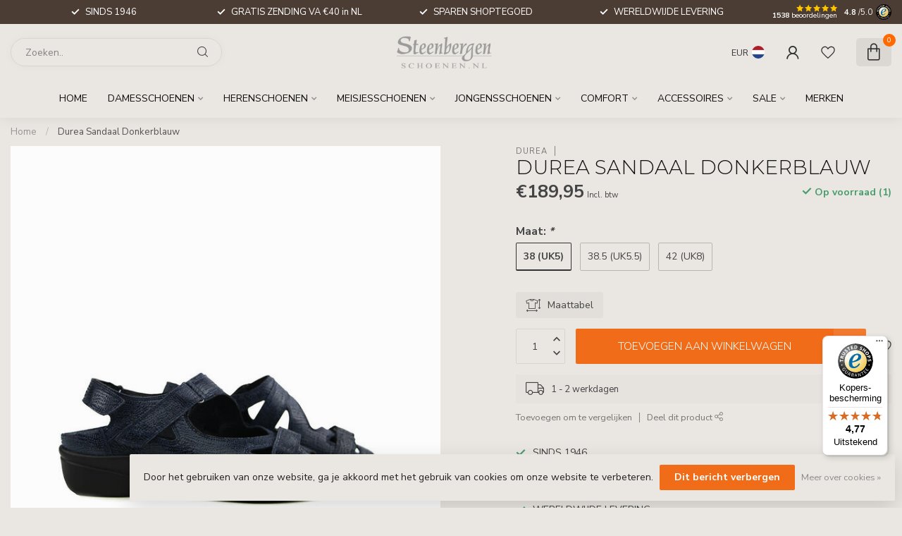

--- FILE ---
content_type: text/html;charset=utf-8
request_url: https://www.steenbergen-schoenen.nl/nl/durea-sandaal-donkerblauw-150749461.html
body_size: 46386
content:
<!DOCTYPE html>
<html lang="nl">
  <head>
<link rel="preconnect" href="https://cdn.webshopapp.com">
<link rel="preconnect" href="https://fonts.googleapis.com">
<link rel="preconnect" href="https://fonts.gstatic.com" crossorigin>
<!--

    Theme Proxima | v1.0.0.1807202501_0_269621
    Theme designed and created by Dyvelopment - We are true e-commerce heroes!

    For custom Lightspeed eCom development or design contact us at www.dyvelopment.com

      _____                  _                                  _   
     |  __ \                | |                                | |  
     | |  | |_   ___   _____| | ___  _ __  _ __ ___   ___ _ __ | |_ 
     | |  | | | | \ \ / / _ \ |/ _ \| '_ \| '_ ` _ \ / _ \ '_ \| __|
     | |__| | |_| |\ V /  __/ | (_) | |_) | | | | | |  __/ | | | |_ 
     |_____/ \__, | \_/ \___|_|\___/| .__/|_| |_| |_|\___|_| |_|\__|
              __/ |                 | |                             
             |___/                  |_|                             
-->


<meta charset="utf-8"/>
<!-- [START] 'blocks/head.rain' -->
<!--

  (c) 2008-2026 Lightspeed Netherlands B.V.
  http://www.lightspeedhq.com
  Generated: 29-01-2026 @ 08:00:10

-->
<link rel="canonical" href="https://www.steenbergen-schoenen.nl/nl/durea-sandaal-donkerblauw-150749461.html"/>
<link rel="alternate" href="https://www.steenbergen-schoenen.nl/nl/index.rss" type="application/rss+xml" title="Nieuwe producten"/>
<link href="https://cdn.webshopapp.com/assets/cookielaw.css?2025-02-20" rel="stylesheet" type="text/css"/>
<meta name="robots" content="noodp,noydir"/>
<meta name="google-site-verification" content="meA9tx-4v3rYeYG2XIK292S5ql-BsNRged_D7Tv2gc0"/>
<meta name="google-site-verification" content="auxpqd2o4juyhxmj8dj25grcxf4g37"/>
<meta property="og:url" content="https://www.steenbergen-schoenen.nl/nl/durea-sandaal-donkerblauw-150749461.html?source=facebook"/>
<meta property="og:site_name" content="Steenbergen Schoenen"/>
<meta property="og:title" content="Durea Sandaal Donkerblauw I Gratis Verzending in NL va €40"/>
<meta property="og:description" content="Durea Sandalen I 7258-219-0855 K I Op werkdagen voor 15u besteld, volgende dag in huis I Sinds 1946 I 14 dagen retour I wereldwijde levering I 70+ merken"/>
<meta property="og:image" content="https://cdn.webshopapp.com/shops/269621/files/454315715/durea-durea-sandaal-donkerblauw.jpg"/>
<script>
/* DyApps Theme Addons config */
if( !window.dyapps ){ window.dyapps = {}; }
window.dyapps.addons = {
 "enabled": true,
 "created_at": "12-12-2025 08:26:15",
 "settings": {
    "matrix_separator": ",",
    "filterGroupSwatches": [],
    "swatchesForCustomFields": [],
    "plan": {
     "can_variant_group": true,
     "can_stockify": true,
     "can_vat_switcher": true,
     "can_age_popup": false,
     "can_custom_qty": false,
     "can_data01_colors": false
    },
    "advancedVariants": {
     "enabled": true,
     "price_in_dropdown": true,
     "stockify_in_dropdown": true,
     "disable_out_of_stock": true,
     "grid_swatches_container_selector": ".dy-collection-grid-swatch-holder",
     "grid_swatches_position": "left",
     "grid_swatches_max_colors": 4,
     "grid_swatches_enabled": false,
     "variant_status_icon": false,
     "display_type": "blocks",
     "product_swatches_size": "default",
     "live_pricing": true
    },
    "age_popup": {
     "enabled": false,
     "logo_url": "",
     "image_footer_url": "",
     "text": {
                 
        "nl": {
         "content": "<h3>Bevestig je leeftijd<\/h3><p>Je moet 18 jaar of ouder zijn om deze website te bezoeken.<\/p>",
         "content_no": "<h3>Sorry!<\/h3><p>Je kunt deze website helaas niet bezoeken.<\/p>",
         "button_yes": "Ik ben 18 jaar of ouder",
         "button_no": "Ik ben jonger dan 18",
        } ,          
        "us": {
         "content": "<h3>Confirm your age<\/h3><p>You must be over the age of 18 to enter this website.<\/p>",
         "content_no": "<h3>Sorry!<\/h3><p>Unfortunately you cannot access this website.<\/p>",
         "button_yes": "I am 18 years or older",
         "button_no": "I am under 18",
        } ,          
        "de": {
         "content": "<h3>Confirm your age<\/h3><p>You must be over the age of 18 to enter this website.<\/p>",
         "content_no": "<h3>Sorry!<\/h3><p>Unfortunately you cannot access this website.<\/p>",
         "button_yes": "I am 18 years or older",
         "button_no": "I am under 18",
        }        }
    },
    "stockify": {
     "enabled": false,
     "stock_trigger_type": "outofstock",
     "optin_policy": false,
     "api": "https://my.dyapps.io/api/public/7224d78750/stockify/subscribe",
     "text": {
                 
        "nl": {
         "email_placeholder": "Jouw e-mailadres",
         "button_trigger": "Geef me een seintje bij voorraad",
         "button_submit": "Houd me op de hoogte!",
         "title": "Laat je e-mailadres achter",
         "desc": "Helaas is dit product momenteel uitverkocht. Laat je e-mailadres achter en we sturen je een e-mail wanneer het product weer beschikbaar is.",
         "bottom_text": "We gebruiken je gegevens alleen voor deze email. Meer info in onze <a href=\"\/service\/privacy-policy\/\" target=\"_blank\">privacy policy<\/a>."
        } ,          
        "us": {
         "email_placeholder": "Your email address",
         "button_trigger": "Notify me when back in stock",
         "button_submit": "Keep me updated!",
         "title": "Leave your email address",
         "desc": "Unfortunately this item is out of stock right now. Leave your email address below and we'll send you an email when the item is available again.",
         "bottom_text": "We use your data to send this email. Read more in our <a href=\"\/service\/privacy-policy\/\" target=\"_blank\">privacy policy<\/a>."
        } ,          
        "de": {
         "email_placeholder": "Your email address",
         "button_trigger": "Notify me when back in stock",
         "button_submit": "Keep me updated!",
         "title": "Leave your email address",
         "desc": "Unfortunately this item is out of stock right now. Leave your email address below and we'll send you an email when the item is available again.",
         "bottom_text": "We use your data to send this email. Read more in our <a href=\"\/service\/privacy-policy\/\" target=\"_blank\">privacy policy<\/a>."
        }        }
    },
    "categoryBanners": {
     "enabled": true,
     "mobile_breakpoint": "576px",
     "category_banner": [],
     "banners": {
             }
    }
 },
 "swatches": {
 "default": {"is_default": true, "type": "multi", "values": {"background-size": "10px 10px", "background-position": "0 0, 0 5px, 5px -5px, -5px 0px", "background-image": "linear-gradient(45deg, rgba(100,100,100,0.3) 25%, transparent 25%),  linear-gradient(-45deg, rgba(100,100,100,0.3) 25%, transparent 25%),  linear-gradient(45deg, transparent 75%, rgba(100,100,100,0.3) 75%),  linear-gradient(-45deg, transparent 75%, rgba(100,100,100,0.3) 75%)"}} ,   }
};
</script>
<!--[if lt IE 9]>
<script src="https://cdn.webshopapp.com/assets/html5shiv.js?2025-02-20"></script>
<![endif]-->
<!-- [END] 'blocks/head.rain' -->

<title>Durea Sandaal Donkerblauw I Gratis Verzending in NL va €40 - Steenbergen Schoenen</title>

<meta name="dyapps-addons-enabled" content="true">
<meta name="dyapps-addons-version" content="2022081001">
<meta name="dyapps-theme-name" content="Proxima">
<meta name="dyapps-theme-editor" content="false">

<meta name="description" content="Durea Sandalen I 7258-219-0855 K I Op werkdagen voor 15u besteld, volgende dag in huis I Sinds 1946 I 14 dagen retour I wereldwijde levering I 70+ merken" />
<meta name="keywords" content="7258-219-0855 K" />

<meta http-equiv="X-UA-Compatible" content="IE=edge">
<meta name="viewport" content="width=device-width, initial-scale=1">

<link rel="shortcut icon" href="https://cdn.webshopapp.com/shops/269621/themes/174539/v/2777936/assets/favicon.ico?20251211161302" type="image/x-icon" />
<link rel="preload" as="image" href="https://cdn.webshopapp.com/shops/269621/themes/174539/v/2777922/assets/logo.png?20251211153018">


	<link rel="preload" as="image" href="https://cdn.webshopapp.com/shops/269621/files/454315715/650x750x2/durea-sandaal-donkerblauw.jpg">

<script src="https://cdn.webshopapp.com/shops/269621/themes/174539/assets/jquery-1-12-4-min.js?2026012014582220210102171433" defer></script>
<script>if(navigator.userAgent.indexOf("MSIE ") > -1 || navigator.userAgent.indexOf("Trident/") > -1) { document.write('<script src="https://cdn.webshopapp.com/shops/269621/themes/174539/assets/intersection-observer-polyfill.js?2026012014582220210102171433">\x3C/script>') }</script>

<style>/*!
 * Bootstrap Reboot v4.6.1 (https://getbootstrap.com/)
 * Copyright 2011-2021 The Bootstrap Authors
 * Copyright 2011-2021 Twitter, Inc.
 * Licensed under MIT (https://github.com/twbs/bootstrap/blob/main/LICENSE)
 * Forked from Normalize.css, licensed MIT (https://github.com/necolas/normalize.css/blob/master/LICENSE.md)
 */*,*::before,*::after{box-sizing:border-box}html{font-family:sans-serif;line-height:1.15;-webkit-text-size-adjust:100%;-webkit-tap-highlight-color:rgba(0,0,0,0)}article,aside,figcaption,figure,footer,header,hgroup,main,nav,section{display:block}body{margin:0;font-family:-apple-system,BlinkMacSystemFont,"Segoe UI",Roboto,"Helvetica Neue",Arial,"Noto Sans","Liberation Sans",sans-serif,"Apple Color Emoji","Segoe UI Emoji","Segoe UI Symbol","Noto Color Emoji";font-size:1rem;font-weight:400;line-height:1.42857143;color:#212529;text-align:left;background-color:#fff}[tabindex="-1"]:focus:not(:focus-visible){outline:0 !important}hr{box-sizing:content-box;height:0;overflow:visible}h1,h2,h3,h4,h5,h6{margin-top:0;margin-bottom:.5rem}p{margin-top:0;margin-bottom:1rem}abbr[title],abbr[data-original-title]{text-decoration:underline;text-decoration:underline dotted;cursor:help;border-bottom:0;text-decoration-skip-ink:none}address{margin-bottom:1rem;font-style:normal;line-height:inherit}ol,ul,dl{margin-top:0;margin-bottom:1rem}ol ol,ul ul,ol ul,ul ol{margin-bottom:0}dt{font-weight:700}dd{margin-bottom:.5rem;margin-left:0}blockquote{margin:0 0 1rem}b,strong{font-weight:bolder}small{font-size:80%}sub,sup{position:relative;font-size:75%;line-height:0;vertical-align:baseline}sub{bottom:-0.25em}sup{top:-0.5em}a{color:#007bff;text-decoration:none;background-color:transparent}a:hover{color:#0056b3;text-decoration:underline}a:not([href]):not([class]){color:inherit;text-decoration:none}a:not([href]):not([class]):hover{color:inherit;text-decoration:none}pre,code,kbd,samp{font-family:SFMono-Regular,Menlo,Monaco,Consolas,"Liberation Mono","Courier New",monospace;font-size:1em}pre{margin-top:0;margin-bottom:1rem;overflow:auto;-ms-overflow-style:scrollbar}figure{margin:0 0 1rem}img{vertical-align:middle;border-style:none}svg{overflow:hidden;vertical-align:middle}table{border-collapse:collapse}caption{padding-top:.75rem;padding-bottom:.75rem;color:#6c757d;text-align:left;caption-side:bottom}th{text-align:inherit;text-align:-webkit-match-parent}label{display:inline-block;margin-bottom:.5rem}button{border-radius:0}button:focus:not(:focus-visible){outline:0}input,button,select,optgroup,textarea{margin:0;font-family:inherit;font-size:inherit;line-height:inherit}button,input{overflow:visible}button,select{text-transform:none}[role=button]{cursor:pointer}select{word-wrap:normal}button,[type=button],[type=reset],[type=submit]{-webkit-appearance:button}button:not(:disabled),[type=button]:not(:disabled),[type=reset]:not(:disabled),[type=submit]:not(:disabled){cursor:pointer}button::-moz-focus-inner,[type=button]::-moz-focus-inner,[type=reset]::-moz-focus-inner,[type=submit]::-moz-focus-inner{padding:0;border-style:none}input[type=radio],input[type=checkbox]{box-sizing:border-box;padding:0}textarea{overflow:auto;resize:vertical}fieldset{min-width:0;padding:0;margin:0;border:0}legend{display:block;width:100%;max-width:100%;padding:0;margin-bottom:.5rem;font-size:1.5rem;line-height:inherit;color:inherit;white-space:normal}progress{vertical-align:baseline}[type=number]::-webkit-inner-spin-button,[type=number]::-webkit-outer-spin-button{height:auto}[type=search]{outline-offset:-2px;-webkit-appearance:none}[type=search]::-webkit-search-decoration{-webkit-appearance:none}::-webkit-file-upload-button{font:inherit;-webkit-appearance:button}output{display:inline-block}summary{display:list-item;cursor:pointer}template{display:none}[hidden]{display:none !important}/*!
 * Bootstrap Grid v4.6.1 (https://getbootstrap.com/)
 * Copyright 2011-2021 The Bootstrap Authors
 * Copyright 2011-2021 Twitter, Inc.
 * Licensed under MIT (https://github.com/twbs/bootstrap/blob/main/LICENSE)
 */html{box-sizing:border-box;-ms-overflow-style:scrollbar}*,*::before,*::after{box-sizing:inherit}.container,.container-fluid,.container-xl,.container-lg,.container-md,.container-sm{width:100%;padding-right:15px;padding-left:15px;margin-right:auto;margin-left:auto}@media(min-width: 576px){.container-sm,.container{max-width:540px}}@media(min-width: 768px){.container-md,.container-sm,.container{max-width:720px}}@media(min-width: 992px){.container-lg,.container-md,.container-sm,.container{max-width:960px}}@media(min-width: 1200px){.container-xl,.container-lg,.container-md,.container-sm,.container{max-width:1140px}}.row{display:flex;flex-wrap:wrap;margin-right:-15px;margin-left:-15px}.no-gutters{margin-right:0;margin-left:0}.no-gutters>.col,.no-gutters>[class*=col-]{padding-right:0;padding-left:0}.col-xl,.col-xl-auto,.col-xl-12,.col-xl-11,.col-xl-10,.col-xl-9,.col-xl-8,.col-xl-7,.col-xl-6,.col-xl-5,.col-xl-4,.col-xl-3,.col-xl-2,.col-xl-1,.col-lg,.col-lg-auto,.col-lg-12,.col-lg-11,.col-lg-10,.col-lg-9,.col-lg-8,.col-lg-7,.col-lg-6,.col-lg-5,.col-lg-4,.col-lg-3,.col-lg-2,.col-lg-1,.col-md,.col-md-auto,.col-md-12,.col-md-11,.col-md-10,.col-md-9,.col-md-8,.col-md-7,.col-md-6,.col-md-5,.col-md-4,.col-md-3,.col-md-2,.col-md-1,.col-sm,.col-sm-auto,.col-sm-12,.col-sm-11,.col-sm-10,.col-sm-9,.col-sm-8,.col-sm-7,.col-sm-6,.col-sm-5,.col-sm-4,.col-sm-3,.col-sm-2,.col-sm-1,.col,.col-auto,.col-12,.col-11,.col-10,.col-9,.col-8,.col-7,.col-6,.col-5,.col-4,.col-3,.col-2,.col-1{position:relative;width:100%;padding-right:15px;padding-left:15px}.col{flex-basis:0;flex-grow:1;max-width:100%}.row-cols-1>*{flex:0 0 100%;max-width:100%}.row-cols-2>*{flex:0 0 50%;max-width:50%}.row-cols-3>*{flex:0 0 33.3333333333%;max-width:33.3333333333%}.row-cols-4>*{flex:0 0 25%;max-width:25%}.row-cols-5>*{flex:0 0 20%;max-width:20%}.row-cols-6>*{flex:0 0 16.6666666667%;max-width:16.6666666667%}.col-auto{flex:0 0 auto;width:auto;max-width:100%}.col-1{flex:0 0 8.33333333%;max-width:8.33333333%}.col-2{flex:0 0 16.66666667%;max-width:16.66666667%}.col-3{flex:0 0 25%;max-width:25%}.col-4{flex:0 0 33.33333333%;max-width:33.33333333%}.col-5{flex:0 0 41.66666667%;max-width:41.66666667%}.col-6{flex:0 0 50%;max-width:50%}.col-7{flex:0 0 58.33333333%;max-width:58.33333333%}.col-8{flex:0 0 66.66666667%;max-width:66.66666667%}.col-9{flex:0 0 75%;max-width:75%}.col-10{flex:0 0 83.33333333%;max-width:83.33333333%}.col-11{flex:0 0 91.66666667%;max-width:91.66666667%}.col-12{flex:0 0 100%;max-width:100%}.order-first{order:-1}.order-last{order:13}.order-0{order:0}.order-1{order:1}.order-2{order:2}.order-3{order:3}.order-4{order:4}.order-5{order:5}.order-6{order:6}.order-7{order:7}.order-8{order:8}.order-9{order:9}.order-10{order:10}.order-11{order:11}.order-12{order:12}.offset-1{margin-left:8.33333333%}.offset-2{margin-left:16.66666667%}.offset-3{margin-left:25%}.offset-4{margin-left:33.33333333%}.offset-5{margin-left:41.66666667%}.offset-6{margin-left:50%}.offset-7{margin-left:58.33333333%}.offset-8{margin-left:66.66666667%}.offset-9{margin-left:75%}.offset-10{margin-left:83.33333333%}.offset-11{margin-left:91.66666667%}@media(min-width: 576px){.col-sm{flex-basis:0;flex-grow:1;max-width:100%}.row-cols-sm-1>*{flex:0 0 100%;max-width:100%}.row-cols-sm-2>*{flex:0 0 50%;max-width:50%}.row-cols-sm-3>*{flex:0 0 33.3333333333%;max-width:33.3333333333%}.row-cols-sm-4>*{flex:0 0 25%;max-width:25%}.row-cols-sm-5>*{flex:0 0 20%;max-width:20%}.row-cols-sm-6>*{flex:0 0 16.6666666667%;max-width:16.6666666667%}.col-sm-auto{flex:0 0 auto;width:auto;max-width:100%}.col-sm-1{flex:0 0 8.33333333%;max-width:8.33333333%}.col-sm-2{flex:0 0 16.66666667%;max-width:16.66666667%}.col-sm-3{flex:0 0 25%;max-width:25%}.col-sm-4{flex:0 0 33.33333333%;max-width:33.33333333%}.col-sm-5{flex:0 0 41.66666667%;max-width:41.66666667%}.col-sm-6{flex:0 0 50%;max-width:50%}.col-sm-7{flex:0 0 58.33333333%;max-width:58.33333333%}.col-sm-8{flex:0 0 66.66666667%;max-width:66.66666667%}.col-sm-9{flex:0 0 75%;max-width:75%}.col-sm-10{flex:0 0 83.33333333%;max-width:83.33333333%}.col-sm-11{flex:0 0 91.66666667%;max-width:91.66666667%}.col-sm-12{flex:0 0 100%;max-width:100%}.order-sm-first{order:-1}.order-sm-last{order:13}.order-sm-0{order:0}.order-sm-1{order:1}.order-sm-2{order:2}.order-sm-3{order:3}.order-sm-4{order:4}.order-sm-5{order:5}.order-sm-6{order:6}.order-sm-7{order:7}.order-sm-8{order:8}.order-sm-9{order:9}.order-sm-10{order:10}.order-sm-11{order:11}.order-sm-12{order:12}.offset-sm-0{margin-left:0}.offset-sm-1{margin-left:8.33333333%}.offset-sm-2{margin-left:16.66666667%}.offset-sm-3{margin-left:25%}.offset-sm-4{margin-left:33.33333333%}.offset-sm-5{margin-left:41.66666667%}.offset-sm-6{margin-left:50%}.offset-sm-7{margin-left:58.33333333%}.offset-sm-8{margin-left:66.66666667%}.offset-sm-9{margin-left:75%}.offset-sm-10{margin-left:83.33333333%}.offset-sm-11{margin-left:91.66666667%}}@media(min-width: 768px){.col-md{flex-basis:0;flex-grow:1;max-width:100%}.row-cols-md-1>*{flex:0 0 100%;max-width:100%}.row-cols-md-2>*{flex:0 0 50%;max-width:50%}.row-cols-md-3>*{flex:0 0 33.3333333333%;max-width:33.3333333333%}.row-cols-md-4>*{flex:0 0 25%;max-width:25%}.row-cols-md-5>*{flex:0 0 20%;max-width:20%}.row-cols-md-6>*{flex:0 0 16.6666666667%;max-width:16.6666666667%}.col-md-auto{flex:0 0 auto;width:auto;max-width:100%}.col-md-1{flex:0 0 8.33333333%;max-width:8.33333333%}.col-md-2{flex:0 0 16.66666667%;max-width:16.66666667%}.col-md-3{flex:0 0 25%;max-width:25%}.col-md-4{flex:0 0 33.33333333%;max-width:33.33333333%}.col-md-5{flex:0 0 41.66666667%;max-width:41.66666667%}.col-md-6{flex:0 0 50%;max-width:50%}.col-md-7{flex:0 0 58.33333333%;max-width:58.33333333%}.col-md-8{flex:0 0 66.66666667%;max-width:66.66666667%}.col-md-9{flex:0 0 75%;max-width:75%}.col-md-10{flex:0 0 83.33333333%;max-width:83.33333333%}.col-md-11{flex:0 0 91.66666667%;max-width:91.66666667%}.col-md-12{flex:0 0 100%;max-width:100%}.order-md-first{order:-1}.order-md-last{order:13}.order-md-0{order:0}.order-md-1{order:1}.order-md-2{order:2}.order-md-3{order:3}.order-md-4{order:4}.order-md-5{order:5}.order-md-6{order:6}.order-md-7{order:7}.order-md-8{order:8}.order-md-9{order:9}.order-md-10{order:10}.order-md-11{order:11}.order-md-12{order:12}.offset-md-0{margin-left:0}.offset-md-1{margin-left:8.33333333%}.offset-md-2{margin-left:16.66666667%}.offset-md-3{margin-left:25%}.offset-md-4{margin-left:33.33333333%}.offset-md-5{margin-left:41.66666667%}.offset-md-6{margin-left:50%}.offset-md-7{margin-left:58.33333333%}.offset-md-8{margin-left:66.66666667%}.offset-md-9{margin-left:75%}.offset-md-10{margin-left:83.33333333%}.offset-md-11{margin-left:91.66666667%}}@media(min-width: 992px){.col-lg{flex-basis:0;flex-grow:1;max-width:100%}.row-cols-lg-1>*{flex:0 0 100%;max-width:100%}.row-cols-lg-2>*{flex:0 0 50%;max-width:50%}.row-cols-lg-3>*{flex:0 0 33.3333333333%;max-width:33.3333333333%}.row-cols-lg-4>*{flex:0 0 25%;max-width:25%}.row-cols-lg-5>*{flex:0 0 20%;max-width:20%}.row-cols-lg-6>*{flex:0 0 16.6666666667%;max-width:16.6666666667%}.col-lg-auto{flex:0 0 auto;width:auto;max-width:100%}.col-lg-1{flex:0 0 8.33333333%;max-width:8.33333333%}.col-lg-2{flex:0 0 16.66666667%;max-width:16.66666667%}.col-lg-3{flex:0 0 25%;max-width:25%}.col-lg-4{flex:0 0 33.33333333%;max-width:33.33333333%}.col-lg-5{flex:0 0 41.66666667%;max-width:41.66666667%}.col-lg-6{flex:0 0 50%;max-width:50%}.col-lg-7{flex:0 0 58.33333333%;max-width:58.33333333%}.col-lg-8{flex:0 0 66.66666667%;max-width:66.66666667%}.col-lg-9{flex:0 0 75%;max-width:75%}.col-lg-10{flex:0 0 83.33333333%;max-width:83.33333333%}.col-lg-11{flex:0 0 91.66666667%;max-width:91.66666667%}.col-lg-12{flex:0 0 100%;max-width:100%}.order-lg-first{order:-1}.order-lg-last{order:13}.order-lg-0{order:0}.order-lg-1{order:1}.order-lg-2{order:2}.order-lg-3{order:3}.order-lg-4{order:4}.order-lg-5{order:5}.order-lg-6{order:6}.order-lg-7{order:7}.order-lg-8{order:8}.order-lg-9{order:9}.order-lg-10{order:10}.order-lg-11{order:11}.order-lg-12{order:12}.offset-lg-0{margin-left:0}.offset-lg-1{margin-left:8.33333333%}.offset-lg-2{margin-left:16.66666667%}.offset-lg-3{margin-left:25%}.offset-lg-4{margin-left:33.33333333%}.offset-lg-5{margin-left:41.66666667%}.offset-lg-6{margin-left:50%}.offset-lg-7{margin-left:58.33333333%}.offset-lg-8{margin-left:66.66666667%}.offset-lg-9{margin-left:75%}.offset-lg-10{margin-left:83.33333333%}.offset-lg-11{margin-left:91.66666667%}}@media(min-width: 1200px){.col-xl{flex-basis:0;flex-grow:1;max-width:100%}.row-cols-xl-1>*{flex:0 0 100%;max-width:100%}.row-cols-xl-2>*{flex:0 0 50%;max-width:50%}.row-cols-xl-3>*{flex:0 0 33.3333333333%;max-width:33.3333333333%}.row-cols-xl-4>*{flex:0 0 25%;max-width:25%}.row-cols-xl-5>*{flex:0 0 20%;max-width:20%}.row-cols-xl-6>*{flex:0 0 16.6666666667%;max-width:16.6666666667%}.col-xl-auto{flex:0 0 auto;width:auto;max-width:100%}.col-xl-1{flex:0 0 8.33333333%;max-width:8.33333333%}.col-xl-2{flex:0 0 16.66666667%;max-width:16.66666667%}.col-xl-3{flex:0 0 25%;max-width:25%}.col-xl-4{flex:0 0 33.33333333%;max-width:33.33333333%}.col-xl-5{flex:0 0 41.66666667%;max-width:41.66666667%}.col-xl-6{flex:0 0 50%;max-width:50%}.col-xl-7{flex:0 0 58.33333333%;max-width:58.33333333%}.col-xl-8{flex:0 0 66.66666667%;max-width:66.66666667%}.col-xl-9{flex:0 0 75%;max-width:75%}.col-xl-10{flex:0 0 83.33333333%;max-width:83.33333333%}.col-xl-11{flex:0 0 91.66666667%;max-width:91.66666667%}.col-xl-12{flex:0 0 100%;max-width:100%}.order-xl-first{order:-1}.order-xl-last{order:13}.order-xl-0{order:0}.order-xl-1{order:1}.order-xl-2{order:2}.order-xl-3{order:3}.order-xl-4{order:4}.order-xl-5{order:5}.order-xl-6{order:6}.order-xl-7{order:7}.order-xl-8{order:8}.order-xl-9{order:9}.order-xl-10{order:10}.order-xl-11{order:11}.order-xl-12{order:12}.offset-xl-0{margin-left:0}.offset-xl-1{margin-left:8.33333333%}.offset-xl-2{margin-left:16.66666667%}.offset-xl-3{margin-left:25%}.offset-xl-4{margin-left:33.33333333%}.offset-xl-5{margin-left:41.66666667%}.offset-xl-6{margin-left:50%}.offset-xl-7{margin-left:58.33333333%}.offset-xl-8{margin-left:66.66666667%}.offset-xl-9{margin-left:75%}.offset-xl-10{margin-left:83.33333333%}.offset-xl-11{margin-left:91.66666667%}}.d-none{display:none !important}.d-inline{display:inline !important}.d-inline-block{display:inline-block !important}.d-block{display:block !important}.d-table{display:table !important}.d-table-row{display:table-row !important}.d-table-cell{display:table-cell !important}.d-flex{display:flex !important}.d-inline-flex{display:inline-flex !important}@media(min-width: 576px){.d-sm-none{display:none !important}.d-sm-inline{display:inline !important}.d-sm-inline-block{display:inline-block !important}.d-sm-block{display:block !important}.d-sm-table{display:table !important}.d-sm-table-row{display:table-row !important}.d-sm-table-cell{display:table-cell !important}.d-sm-flex{display:flex !important}.d-sm-inline-flex{display:inline-flex !important}}@media(min-width: 768px){.d-md-none{display:none !important}.d-md-inline{display:inline !important}.d-md-inline-block{display:inline-block !important}.d-md-block{display:block !important}.d-md-table{display:table !important}.d-md-table-row{display:table-row !important}.d-md-table-cell{display:table-cell !important}.d-md-flex{display:flex !important}.d-md-inline-flex{display:inline-flex !important}}@media(min-width: 992px){.d-lg-none{display:none !important}.d-lg-inline{display:inline !important}.d-lg-inline-block{display:inline-block !important}.d-lg-block{display:block !important}.d-lg-table{display:table !important}.d-lg-table-row{display:table-row !important}.d-lg-table-cell{display:table-cell !important}.d-lg-flex{display:flex !important}.d-lg-inline-flex{display:inline-flex !important}}@media(min-width: 1200px){.d-xl-none{display:none !important}.d-xl-inline{display:inline !important}.d-xl-inline-block{display:inline-block !important}.d-xl-block{display:block !important}.d-xl-table{display:table !important}.d-xl-table-row{display:table-row !important}.d-xl-table-cell{display:table-cell !important}.d-xl-flex{display:flex !important}.d-xl-inline-flex{display:inline-flex !important}}@media print{.d-print-none{display:none !important}.d-print-inline{display:inline !important}.d-print-inline-block{display:inline-block !important}.d-print-block{display:block !important}.d-print-table{display:table !important}.d-print-table-row{display:table-row !important}.d-print-table-cell{display:table-cell !important}.d-print-flex{display:flex !important}.d-print-inline-flex{display:inline-flex !important}}.flex-row{flex-direction:row !important}.flex-column{flex-direction:column !important}.flex-row-reverse{flex-direction:row-reverse !important}.flex-column-reverse{flex-direction:column-reverse !important}.flex-wrap{flex-wrap:wrap !important}.flex-nowrap{flex-wrap:nowrap !important}.flex-wrap-reverse{flex-wrap:wrap-reverse !important}.flex-fill{flex:1 1 auto !important}.flex-grow-0{flex-grow:0 !important}.flex-grow-1{flex-grow:1 !important}.flex-shrink-0{flex-shrink:0 !important}.flex-shrink-1{flex-shrink:1 !important}.justify-content-start{justify-content:flex-start !important}.justify-content-end{justify-content:flex-end !important}.justify-content-center{justify-content:center !important}.justify-content-between{justify-content:space-between !important}.justify-content-around{justify-content:space-around !important}.align-items-start{align-items:flex-start !important}.align-items-end{align-items:flex-end !important}.align-items-center{align-items:center !important}.align-items-baseline{align-items:baseline !important}.align-items-stretch{align-items:stretch !important}.align-content-start{align-content:flex-start !important}.align-content-end{align-content:flex-end !important}.align-content-center{align-content:center !important}.align-content-between{align-content:space-between !important}.align-content-around{align-content:space-around !important}.align-content-stretch{align-content:stretch !important}.align-self-auto{align-self:auto !important}.align-self-start{align-self:flex-start !important}.align-self-end{align-self:flex-end !important}.align-self-center{align-self:center !important}.align-self-baseline{align-self:baseline !important}.align-self-stretch{align-self:stretch !important}@media(min-width: 576px){.flex-sm-row{flex-direction:row !important}.flex-sm-column{flex-direction:column !important}.flex-sm-row-reverse{flex-direction:row-reverse !important}.flex-sm-column-reverse{flex-direction:column-reverse !important}.flex-sm-wrap{flex-wrap:wrap !important}.flex-sm-nowrap{flex-wrap:nowrap !important}.flex-sm-wrap-reverse{flex-wrap:wrap-reverse !important}.flex-sm-fill{flex:1 1 auto !important}.flex-sm-grow-0{flex-grow:0 !important}.flex-sm-grow-1{flex-grow:1 !important}.flex-sm-shrink-0{flex-shrink:0 !important}.flex-sm-shrink-1{flex-shrink:1 !important}.justify-content-sm-start{justify-content:flex-start !important}.justify-content-sm-end{justify-content:flex-end !important}.justify-content-sm-center{justify-content:center !important}.justify-content-sm-between{justify-content:space-between !important}.justify-content-sm-around{justify-content:space-around !important}.align-items-sm-start{align-items:flex-start !important}.align-items-sm-end{align-items:flex-end !important}.align-items-sm-center{align-items:center !important}.align-items-sm-baseline{align-items:baseline !important}.align-items-sm-stretch{align-items:stretch !important}.align-content-sm-start{align-content:flex-start !important}.align-content-sm-end{align-content:flex-end !important}.align-content-sm-center{align-content:center !important}.align-content-sm-between{align-content:space-between !important}.align-content-sm-around{align-content:space-around !important}.align-content-sm-stretch{align-content:stretch !important}.align-self-sm-auto{align-self:auto !important}.align-self-sm-start{align-self:flex-start !important}.align-self-sm-end{align-self:flex-end !important}.align-self-sm-center{align-self:center !important}.align-self-sm-baseline{align-self:baseline !important}.align-self-sm-stretch{align-self:stretch !important}}@media(min-width: 768px){.flex-md-row{flex-direction:row !important}.flex-md-column{flex-direction:column !important}.flex-md-row-reverse{flex-direction:row-reverse !important}.flex-md-column-reverse{flex-direction:column-reverse !important}.flex-md-wrap{flex-wrap:wrap !important}.flex-md-nowrap{flex-wrap:nowrap !important}.flex-md-wrap-reverse{flex-wrap:wrap-reverse !important}.flex-md-fill{flex:1 1 auto !important}.flex-md-grow-0{flex-grow:0 !important}.flex-md-grow-1{flex-grow:1 !important}.flex-md-shrink-0{flex-shrink:0 !important}.flex-md-shrink-1{flex-shrink:1 !important}.justify-content-md-start{justify-content:flex-start !important}.justify-content-md-end{justify-content:flex-end !important}.justify-content-md-center{justify-content:center !important}.justify-content-md-between{justify-content:space-between !important}.justify-content-md-around{justify-content:space-around !important}.align-items-md-start{align-items:flex-start !important}.align-items-md-end{align-items:flex-end !important}.align-items-md-center{align-items:center !important}.align-items-md-baseline{align-items:baseline !important}.align-items-md-stretch{align-items:stretch !important}.align-content-md-start{align-content:flex-start !important}.align-content-md-end{align-content:flex-end !important}.align-content-md-center{align-content:center !important}.align-content-md-between{align-content:space-between !important}.align-content-md-around{align-content:space-around !important}.align-content-md-stretch{align-content:stretch !important}.align-self-md-auto{align-self:auto !important}.align-self-md-start{align-self:flex-start !important}.align-self-md-end{align-self:flex-end !important}.align-self-md-center{align-self:center !important}.align-self-md-baseline{align-self:baseline !important}.align-self-md-stretch{align-self:stretch !important}}@media(min-width: 992px){.flex-lg-row{flex-direction:row !important}.flex-lg-column{flex-direction:column !important}.flex-lg-row-reverse{flex-direction:row-reverse !important}.flex-lg-column-reverse{flex-direction:column-reverse !important}.flex-lg-wrap{flex-wrap:wrap !important}.flex-lg-nowrap{flex-wrap:nowrap !important}.flex-lg-wrap-reverse{flex-wrap:wrap-reverse !important}.flex-lg-fill{flex:1 1 auto !important}.flex-lg-grow-0{flex-grow:0 !important}.flex-lg-grow-1{flex-grow:1 !important}.flex-lg-shrink-0{flex-shrink:0 !important}.flex-lg-shrink-1{flex-shrink:1 !important}.justify-content-lg-start{justify-content:flex-start !important}.justify-content-lg-end{justify-content:flex-end !important}.justify-content-lg-center{justify-content:center !important}.justify-content-lg-between{justify-content:space-between !important}.justify-content-lg-around{justify-content:space-around !important}.align-items-lg-start{align-items:flex-start !important}.align-items-lg-end{align-items:flex-end !important}.align-items-lg-center{align-items:center !important}.align-items-lg-baseline{align-items:baseline !important}.align-items-lg-stretch{align-items:stretch !important}.align-content-lg-start{align-content:flex-start !important}.align-content-lg-end{align-content:flex-end !important}.align-content-lg-center{align-content:center !important}.align-content-lg-between{align-content:space-between !important}.align-content-lg-around{align-content:space-around !important}.align-content-lg-stretch{align-content:stretch !important}.align-self-lg-auto{align-self:auto !important}.align-self-lg-start{align-self:flex-start !important}.align-self-lg-end{align-self:flex-end !important}.align-self-lg-center{align-self:center !important}.align-self-lg-baseline{align-self:baseline !important}.align-self-lg-stretch{align-self:stretch !important}}@media(min-width: 1200px){.flex-xl-row{flex-direction:row !important}.flex-xl-column{flex-direction:column !important}.flex-xl-row-reverse{flex-direction:row-reverse !important}.flex-xl-column-reverse{flex-direction:column-reverse !important}.flex-xl-wrap{flex-wrap:wrap !important}.flex-xl-nowrap{flex-wrap:nowrap !important}.flex-xl-wrap-reverse{flex-wrap:wrap-reverse !important}.flex-xl-fill{flex:1 1 auto !important}.flex-xl-grow-0{flex-grow:0 !important}.flex-xl-grow-1{flex-grow:1 !important}.flex-xl-shrink-0{flex-shrink:0 !important}.flex-xl-shrink-1{flex-shrink:1 !important}.justify-content-xl-start{justify-content:flex-start !important}.justify-content-xl-end{justify-content:flex-end !important}.justify-content-xl-center{justify-content:center !important}.justify-content-xl-between{justify-content:space-between !important}.justify-content-xl-around{justify-content:space-around !important}.align-items-xl-start{align-items:flex-start !important}.align-items-xl-end{align-items:flex-end !important}.align-items-xl-center{align-items:center !important}.align-items-xl-baseline{align-items:baseline !important}.align-items-xl-stretch{align-items:stretch !important}.align-content-xl-start{align-content:flex-start !important}.align-content-xl-end{align-content:flex-end !important}.align-content-xl-center{align-content:center !important}.align-content-xl-between{align-content:space-between !important}.align-content-xl-around{align-content:space-around !important}.align-content-xl-stretch{align-content:stretch !important}.align-self-xl-auto{align-self:auto !important}.align-self-xl-start{align-self:flex-start !important}.align-self-xl-end{align-self:flex-end !important}.align-self-xl-center{align-self:center !important}.align-self-xl-baseline{align-self:baseline !important}.align-self-xl-stretch{align-self:stretch !important}}.m-0{margin:0 !important}.mt-0,.my-0{margin-top:0 !important}.mr-0,.mx-0{margin-right:0 !important}.mb-0,.my-0{margin-bottom:0 !important}.ml-0,.mx-0{margin-left:0 !important}.m-1{margin:5px !important}.mt-1,.my-1{margin-top:5px !important}.mr-1,.mx-1{margin-right:5px !important}.mb-1,.my-1{margin-bottom:5px !important}.ml-1,.mx-1{margin-left:5px !important}.m-2{margin:10px !important}.mt-2,.my-2{margin-top:10px !important}.mr-2,.mx-2{margin-right:10px !important}.mb-2,.my-2{margin-bottom:10px !important}.ml-2,.mx-2{margin-left:10px !important}.m-3{margin:15px !important}.mt-3,.my-3{margin-top:15px !important}.mr-3,.mx-3{margin-right:15px !important}.mb-3,.my-3{margin-bottom:15px !important}.ml-3,.mx-3{margin-left:15px !important}.m-4{margin:30px !important}.mt-4,.my-4{margin-top:30px !important}.mr-4,.mx-4{margin-right:30px !important}.mb-4,.my-4{margin-bottom:30px !important}.ml-4,.mx-4{margin-left:30px !important}.m-5{margin:50px !important}.mt-5,.my-5{margin-top:50px !important}.mr-5,.mx-5{margin-right:50px !important}.mb-5,.my-5{margin-bottom:50px !important}.ml-5,.mx-5{margin-left:50px !important}.m-6{margin:80px !important}.mt-6,.my-6{margin-top:80px !important}.mr-6,.mx-6{margin-right:80px !important}.mb-6,.my-6{margin-bottom:80px !important}.ml-6,.mx-6{margin-left:80px !important}.p-0{padding:0 !important}.pt-0,.py-0{padding-top:0 !important}.pr-0,.px-0{padding-right:0 !important}.pb-0,.py-0{padding-bottom:0 !important}.pl-0,.px-0{padding-left:0 !important}.p-1{padding:5px !important}.pt-1,.py-1{padding-top:5px !important}.pr-1,.px-1{padding-right:5px !important}.pb-1,.py-1{padding-bottom:5px !important}.pl-1,.px-1{padding-left:5px !important}.p-2{padding:10px !important}.pt-2,.py-2{padding-top:10px !important}.pr-2,.px-2{padding-right:10px !important}.pb-2,.py-2{padding-bottom:10px !important}.pl-2,.px-2{padding-left:10px !important}.p-3{padding:15px !important}.pt-3,.py-3{padding-top:15px !important}.pr-3,.px-3{padding-right:15px !important}.pb-3,.py-3{padding-bottom:15px !important}.pl-3,.px-3{padding-left:15px !important}.p-4{padding:30px !important}.pt-4,.py-4{padding-top:30px !important}.pr-4,.px-4{padding-right:30px !important}.pb-4,.py-4{padding-bottom:30px !important}.pl-4,.px-4{padding-left:30px !important}.p-5{padding:50px !important}.pt-5,.py-5{padding-top:50px !important}.pr-5,.px-5{padding-right:50px !important}.pb-5,.py-5{padding-bottom:50px !important}.pl-5,.px-5{padding-left:50px !important}.p-6{padding:80px !important}.pt-6,.py-6{padding-top:80px !important}.pr-6,.px-6{padding-right:80px !important}.pb-6,.py-6{padding-bottom:80px !important}.pl-6,.px-6{padding-left:80px !important}.m-n1{margin:-5px !important}.mt-n1,.my-n1{margin-top:-5px !important}.mr-n1,.mx-n1{margin-right:-5px !important}.mb-n1,.my-n1{margin-bottom:-5px !important}.ml-n1,.mx-n1{margin-left:-5px !important}.m-n2{margin:-10px !important}.mt-n2,.my-n2{margin-top:-10px !important}.mr-n2,.mx-n2{margin-right:-10px !important}.mb-n2,.my-n2{margin-bottom:-10px !important}.ml-n2,.mx-n2{margin-left:-10px !important}.m-n3{margin:-15px !important}.mt-n3,.my-n3{margin-top:-15px !important}.mr-n3,.mx-n3{margin-right:-15px !important}.mb-n3,.my-n3{margin-bottom:-15px !important}.ml-n3,.mx-n3{margin-left:-15px !important}.m-n4{margin:-30px !important}.mt-n4,.my-n4{margin-top:-30px !important}.mr-n4,.mx-n4{margin-right:-30px !important}.mb-n4,.my-n4{margin-bottom:-30px !important}.ml-n4,.mx-n4{margin-left:-30px !important}.m-n5{margin:-50px !important}.mt-n5,.my-n5{margin-top:-50px !important}.mr-n5,.mx-n5{margin-right:-50px !important}.mb-n5,.my-n5{margin-bottom:-50px !important}.ml-n5,.mx-n5{margin-left:-50px !important}.m-n6{margin:-80px !important}.mt-n6,.my-n6{margin-top:-80px !important}.mr-n6,.mx-n6{margin-right:-80px !important}.mb-n6,.my-n6{margin-bottom:-80px !important}.ml-n6,.mx-n6{margin-left:-80px !important}.m-auto{margin:auto !important}.mt-auto,.my-auto{margin-top:auto !important}.mr-auto,.mx-auto{margin-right:auto !important}.mb-auto,.my-auto{margin-bottom:auto !important}.ml-auto,.mx-auto{margin-left:auto !important}@media(min-width: 576px){.m-sm-0{margin:0 !important}.mt-sm-0,.my-sm-0{margin-top:0 !important}.mr-sm-0,.mx-sm-0{margin-right:0 !important}.mb-sm-0,.my-sm-0{margin-bottom:0 !important}.ml-sm-0,.mx-sm-0{margin-left:0 !important}.m-sm-1{margin:5px !important}.mt-sm-1,.my-sm-1{margin-top:5px !important}.mr-sm-1,.mx-sm-1{margin-right:5px !important}.mb-sm-1,.my-sm-1{margin-bottom:5px !important}.ml-sm-1,.mx-sm-1{margin-left:5px !important}.m-sm-2{margin:10px !important}.mt-sm-2,.my-sm-2{margin-top:10px !important}.mr-sm-2,.mx-sm-2{margin-right:10px !important}.mb-sm-2,.my-sm-2{margin-bottom:10px !important}.ml-sm-2,.mx-sm-2{margin-left:10px !important}.m-sm-3{margin:15px !important}.mt-sm-3,.my-sm-3{margin-top:15px !important}.mr-sm-3,.mx-sm-3{margin-right:15px !important}.mb-sm-3,.my-sm-3{margin-bottom:15px !important}.ml-sm-3,.mx-sm-3{margin-left:15px !important}.m-sm-4{margin:30px !important}.mt-sm-4,.my-sm-4{margin-top:30px !important}.mr-sm-4,.mx-sm-4{margin-right:30px !important}.mb-sm-4,.my-sm-4{margin-bottom:30px !important}.ml-sm-4,.mx-sm-4{margin-left:30px !important}.m-sm-5{margin:50px !important}.mt-sm-5,.my-sm-5{margin-top:50px !important}.mr-sm-5,.mx-sm-5{margin-right:50px !important}.mb-sm-5,.my-sm-5{margin-bottom:50px !important}.ml-sm-5,.mx-sm-5{margin-left:50px !important}.m-sm-6{margin:80px !important}.mt-sm-6,.my-sm-6{margin-top:80px !important}.mr-sm-6,.mx-sm-6{margin-right:80px !important}.mb-sm-6,.my-sm-6{margin-bottom:80px !important}.ml-sm-6,.mx-sm-6{margin-left:80px !important}.p-sm-0{padding:0 !important}.pt-sm-0,.py-sm-0{padding-top:0 !important}.pr-sm-0,.px-sm-0{padding-right:0 !important}.pb-sm-0,.py-sm-0{padding-bottom:0 !important}.pl-sm-0,.px-sm-0{padding-left:0 !important}.p-sm-1{padding:5px !important}.pt-sm-1,.py-sm-1{padding-top:5px !important}.pr-sm-1,.px-sm-1{padding-right:5px !important}.pb-sm-1,.py-sm-1{padding-bottom:5px !important}.pl-sm-1,.px-sm-1{padding-left:5px !important}.p-sm-2{padding:10px !important}.pt-sm-2,.py-sm-2{padding-top:10px !important}.pr-sm-2,.px-sm-2{padding-right:10px !important}.pb-sm-2,.py-sm-2{padding-bottom:10px !important}.pl-sm-2,.px-sm-2{padding-left:10px !important}.p-sm-3{padding:15px !important}.pt-sm-3,.py-sm-3{padding-top:15px !important}.pr-sm-3,.px-sm-3{padding-right:15px !important}.pb-sm-3,.py-sm-3{padding-bottom:15px !important}.pl-sm-3,.px-sm-3{padding-left:15px !important}.p-sm-4{padding:30px !important}.pt-sm-4,.py-sm-4{padding-top:30px !important}.pr-sm-4,.px-sm-4{padding-right:30px !important}.pb-sm-4,.py-sm-4{padding-bottom:30px !important}.pl-sm-4,.px-sm-4{padding-left:30px !important}.p-sm-5{padding:50px !important}.pt-sm-5,.py-sm-5{padding-top:50px !important}.pr-sm-5,.px-sm-5{padding-right:50px !important}.pb-sm-5,.py-sm-5{padding-bottom:50px !important}.pl-sm-5,.px-sm-5{padding-left:50px !important}.p-sm-6{padding:80px !important}.pt-sm-6,.py-sm-6{padding-top:80px !important}.pr-sm-6,.px-sm-6{padding-right:80px !important}.pb-sm-6,.py-sm-6{padding-bottom:80px !important}.pl-sm-6,.px-sm-6{padding-left:80px !important}.m-sm-n1{margin:-5px !important}.mt-sm-n1,.my-sm-n1{margin-top:-5px !important}.mr-sm-n1,.mx-sm-n1{margin-right:-5px !important}.mb-sm-n1,.my-sm-n1{margin-bottom:-5px !important}.ml-sm-n1,.mx-sm-n1{margin-left:-5px !important}.m-sm-n2{margin:-10px !important}.mt-sm-n2,.my-sm-n2{margin-top:-10px !important}.mr-sm-n2,.mx-sm-n2{margin-right:-10px !important}.mb-sm-n2,.my-sm-n2{margin-bottom:-10px !important}.ml-sm-n2,.mx-sm-n2{margin-left:-10px !important}.m-sm-n3{margin:-15px !important}.mt-sm-n3,.my-sm-n3{margin-top:-15px !important}.mr-sm-n3,.mx-sm-n3{margin-right:-15px !important}.mb-sm-n3,.my-sm-n3{margin-bottom:-15px !important}.ml-sm-n3,.mx-sm-n3{margin-left:-15px !important}.m-sm-n4{margin:-30px !important}.mt-sm-n4,.my-sm-n4{margin-top:-30px !important}.mr-sm-n4,.mx-sm-n4{margin-right:-30px !important}.mb-sm-n4,.my-sm-n4{margin-bottom:-30px !important}.ml-sm-n4,.mx-sm-n4{margin-left:-30px !important}.m-sm-n5{margin:-50px !important}.mt-sm-n5,.my-sm-n5{margin-top:-50px !important}.mr-sm-n5,.mx-sm-n5{margin-right:-50px !important}.mb-sm-n5,.my-sm-n5{margin-bottom:-50px !important}.ml-sm-n5,.mx-sm-n5{margin-left:-50px !important}.m-sm-n6{margin:-80px !important}.mt-sm-n6,.my-sm-n6{margin-top:-80px !important}.mr-sm-n6,.mx-sm-n6{margin-right:-80px !important}.mb-sm-n6,.my-sm-n6{margin-bottom:-80px !important}.ml-sm-n6,.mx-sm-n6{margin-left:-80px !important}.m-sm-auto{margin:auto !important}.mt-sm-auto,.my-sm-auto{margin-top:auto !important}.mr-sm-auto,.mx-sm-auto{margin-right:auto !important}.mb-sm-auto,.my-sm-auto{margin-bottom:auto !important}.ml-sm-auto,.mx-sm-auto{margin-left:auto !important}}@media(min-width: 768px){.m-md-0{margin:0 !important}.mt-md-0,.my-md-0{margin-top:0 !important}.mr-md-0,.mx-md-0{margin-right:0 !important}.mb-md-0,.my-md-0{margin-bottom:0 !important}.ml-md-0,.mx-md-0{margin-left:0 !important}.m-md-1{margin:5px !important}.mt-md-1,.my-md-1{margin-top:5px !important}.mr-md-1,.mx-md-1{margin-right:5px !important}.mb-md-1,.my-md-1{margin-bottom:5px !important}.ml-md-1,.mx-md-1{margin-left:5px !important}.m-md-2{margin:10px !important}.mt-md-2,.my-md-2{margin-top:10px !important}.mr-md-2,.mx-md-2{margin-right:10px !important}.mb-md-2,.my-md-2{margin-bottom:10px !important}.ml-md-2,.mx-md-2{margin-left:10px !important}.m-md-3{margin:15px !important}.mt-md-3,.my-md-3{margin-top:15px !important}.mr-md-3,.mx-md-3{margin-right:15px !important}.mb-md-3,.my-md-3{margin-bottom:15px !important}.ml-md-3,.mx-md-3{margin-left:15px !important}.m-md-4{margin:30px !important}.mt-md-4,.my-md-4{margin-top:30px !important}.mr-md-4,.mx-md-4{margin-right:30px !important}.mb-md-4,.my-md-4{margin-bottom:30px !important}.ml-md-4,.mx-md-4{margin-left:30px !important}.m-md-5{margin:50px !important}.mt-md-5,.my-md-5{margin-top:50px !important}.mr-md-5,.mx-md-5{margin-right:50px !important}.mb-md-5,.my-md-5{margin-bottom:50px !important}.ml-md-5,.mx-md-5{margin-left:50px !important}.m-md-6{margin:80px !important}.mt-md-6,.my-md-6{margin-top:80px !important}.mr-md-6,.mx-md-6{margin-right:80px !important}.mb-md-6,.my-md-6{margin-bottom:80px !important}.ml-md-6,.mx-md-6{margin-left:80px !important}.p-md-0{padding:0 !important}.pt-md-0,.py-md-0{padding-top:0 !important}.pr-md-0,.px-md-0{padding-right:0 !important}.pb-md-0,.py-md-0{padding-bottom:0 !important}.pl-md-0,.px-md-0{padding-left:0 !important}.p-md-1{padding:5px !important}.pt-md-1,.py-md-1{padding-top:5px !important}.pr-md-1,.px-md-1{padding-right:5px !important}.pb-md-1,.py-md-1{padding-bottom:5px !important}.pl-md-1,.px-md-1{padding-left:5px !important}.p-md-2{padding:10px !important}.pt-md-2,.py-md-2{padding-top:10px !important}.pr-md-2,.px-md-2{padding-right:10px !important}.pb-md-2,.py-md-2{padding-bottom:10px !important}.pl-md-2,.px-md-2{padding-left:10px !important}.p-md-3{padding:15px !important}.pt-md-3,.py-md-3{padding-top:15px !important}.pr-md-3,.px-md-3{padding-right:15px !important}.pb-md-3,.py-md-3{padding-bottom:15px !important}.pl-md-3,.px-md-3{padding-left:15px !important}.p-md-4{padding:30px !important}.pt-md-4,.py-md-4{padding-top:30px !important}.pr-md-4,.px-md-4{padding-right:30px !important}.pb-md-4,.py-md-4{padding-bottom:30px !important}.pl-md-4,.px-md-4{padding-left:30px !important}.p-md-5{padding:50px !important}.pt-md-5,.py-md-5{padding-top:50px !important}.pr-md-5,.px-md-5{padding-right:50px !important}.pb-md-5,.py-md-5{padding-bottom:50px !important}.pl-md-5,.px-md-5{padding-left:50px !important}.p-md-6{padding:80px !important}.pt-md-6,.py-md-6{padding-top:80px !important}.pr-md-6,.px-md-6{padding-right:80px !important}.pb-md-6,.py-md-6{padding-bottom:80px !important}.pl-md-6,.px-md-6{padding-left:80px !important}.m-md-n1{margin:-5px !important}.mt-md-n1,.my-md-n1{margin-top:-5px !important}.mr-md-n1,.mx-md-n1{margin-right:-5px !important}.mb-md-n1,.my-md-n1{margin-bottom:-5px !important}.ml-md-n1,.mx-md-n1{margin-left:-5px !important}.m-md-n2{margin:-10px !important}.mt-md-n2,.my-md-n2{margin-top:-10px !important}.mr-md-n2,.mx-md-n2{margin-right:-10px !important}.mb-md-n2,.my-md-n2{margin-bottom:-10px !important}.ml-md-n2,.mx-md-n2{margin-left:-10px !important}.m-md-n3{margin:-15px !important}.mt-md-n3,.my-md-n3{margin-top:-15px !important}.mr-md-n3,.mx-md-n3{margin-right:-15px !important}.mb-md-n3,.my-md-n3{margin-bottom:-15px !important}.ml-md-n3,.mx-md-n3{margin-left:-15px !important}.m-md-n4{margin:-30px !important}.mt-md-n4,.my-md-n4{margin-top:-30px !important}.mr-md-n4,.mx-md-n4{margin-right:-30px !important}.mb-md-n4,.my-md-n4{margin-bottom:-30px !important}.ml-md-n4,.mx-md-n4{margin-left:-30px !important}.m-md-n5{margin:-50px !important}.mt-md-n5,.my-md-n5{margin-top:-50px !important}.mr-md-n5,.mx-md-n5{margin-right:-50px !important}.mb-md-n5,.my-md-n5{margin-bottom:-50px !important}.ml-md-n5,.mx-md-n5{margin-left:-50px !important}.m-md-n6{margin:-80px !important}.mt-md-n6,.my-md-n6{margin-top:-80px !important}.mr-md-n6,.mx-md-n6{margin-right:-80px !important}.mb-md-n6,.my-md-n6{margin-bottom:-80px !important}.ml-md-n6,.mx-md-n6{margin-left:-80px !important}.m-md-auto{margin:auto !important}.mt-md-auto,.my-md-auto{margin-top:auto !important}.mr-md-auto,.mx-md-auto{margin-right:auto !important}.mb-md-auto,.my-md-auto{margin-bottom:auto !important}.ml-md-auto,.mx-md-auto{margin-left:auto !important}}@media(min-width: 992px){.m-lg-0{margin:0 !important}.mt-lg-0,.my-lg-0{margin-top:0 !important}.mr-lg-0,.mx-lg-0{margin-right:0 !important}.mb-lg-0,.my-lg-0{margin-bottom:0 !important}.ml-lg-0,.mx-lg-0{margin-left:0 !important}.m-lg-1{margin:5px !important}.mt-lg-1,.my-lg-1{margin-top:5px !important}.mr-lg-1,.mx-lg-1{margin-right:5px !important}.mb-lg-1,.my-lg-1{margin-bottom:5px !important}.ml-lg-1,.mx-lg-1{margin-left:5px !important}.m-lg-2{margin:10px !important}.mt-lg-2,.my-lg-2{margin-top:10px !important}.mr-lg-2,.mx-lg-2{margin-right:10px !important}.mb-lg-2,.my-lg-2{margin-bottom:10px !important}.ml-lg-2,.mx-lg-2{margin-left:10px !important}.m-lg-3{margin:15px !important}.mt-lg-3,.my-lg-3{margin-top:15px !important}.mr-lg-3,.mx-lg-3{margin-right:15px !important}.mb-lg-3,.my-lg-3{margin-bottom:15px !important}.ml-lg-3,.mx-lg-3{margin-left:15px !important}.m-lg-4{margin:30px !important}.mt-lg-4,.my-lg-4{margin-top:30px !important}.mr-lg-4,.mx-lg-4{margin-right:30px !important}.mb-lg-4,.my-lg-4{margin-bottom:30px !important}.ml-lg-4,.mx-lg-4{margin-left:30px !important}.m-lg-5{margin:50px !important}.mt-lg-5,.my-lg-5{margin-top:50px !important}.mr-lg-5,.mx-lg-5{margin-right:50px !important}.mb-lg-5,.my-lg-5{margin-bottom:50px !important}.ml-lg-5,.mx-lg-5{margin-left:50px !important}.m-lg-6{margin:80px !important}.mt-lg-6,.my-lg-6{margin-top:80px !important}.mr-lg-6,.mx-lg-6{margin-right:80px !important}.mb-lg-6,.my-lg-6{margin-bottom:80px !important}.ml-lg-6,.mx-lg-6{margin-left:80px !important}.p-lg-0{padding:0 !important}.pt-lg-0,.py-lg-0{padding-top:0 !important}.pr-lg-0,.px-lg-0{padding-right:0 !important}.pb-lg-0,.py-lg-0{padding-bottom:0 !important}.pl-lg-0,.px-lg-0{padding-left:0 !important}.p-lg-1{padding:5px !important}.pt-lg-1,.py-lg-1{padding-top:5px !important}.pr-lg-1,.px-lg-1{padding-right:5px !important}.pb-lg-1,.py-lg-1{padding-bottom:5px !important}.pl-lg-1,.px-lg-1{padding-left:5px !important}.p-lg-2{padding:10px !important}.pt-lg-2,.py-lg-2{padding-top:10px !important}.pr-lg-2,.px-lg-2{padding-right:10px !important}.pb-lg-2,.py-lg-2{padding-bottom:10px !important}.pl-lg-2,.px-lg-2{padding-left:10px !important}.p-lg-3{padding:15px !important}.pt-lg-3,.py-lg-3{padding-top:15px !important}.pr-lg-3,.px-lg-3{padding-right:15px !important}.pb-lg-3,.py-lg-3{padding-bottom:15px !important}.pl-lg-3,.px-lg-3{padding-left:15px !important}.p-lg-4{padding:30px !important}.pt-lg-4,.py-lg-4{padding-top:30px !important}.pr-lg-4,.px-lg-4{padding-right:30px !important}.pb-lg-4,.py-lg-4{padding-bottom:30px !important}.pl-lg-4,.px-lg-4{padding-left:30px !important}.p-lg-5{padding:50px !important}.pt-lg-5,.py-lg-5{padding-top:50px !important}.pr-lg-5,.px-lg-5{padding-right:50px !important}.pb-lg-5,.py-lg-5{padding-bottom:50px !important}.pl-lg-5,.px-lg-5{padding-left:50px !important}.p-lg-6{padding:80px !important}.pt-lg-6,.py-lg-6{padding-top:80px !important}.pr-lg-6,.px-lg-6{padding-right:80px !important}.pb-lg-6,.py-lg-6{padding-bottom:80px !important}.pl-lg-6,.px-lg-6{padding-left:80px !important}.m-lg-n1{margin:-5px !important}.mt-lg-n1,.my-lg-n1{margin-top:-5px !important}.mr-lg-n1,.mx-lg-n1{margin-right:-5px !important}.mb-lg-n1,.my-lg-n1{margin-bottom:-5px !important}.ml-lg-n1,.mx-lg-n1{margin-left:-5px !important}.m-lg-n2{margin:-10px !important}.mt-lg-n2,.my-lg-n2{margin-top:-10px !important}.mr-lg-n2,.mx-lg-n2{margin-right:-10px !important}.mb-lg-n2,.my-lg-n2{margin-bottom:-10px !important}.ml-lg-n2,.mx-lg-n2{margin-left:-10px !important}.m-lg-n3{margin:-15px !important}.mt-lg-n3,.my-lg-n3{margin-top:-15px !important}.mr-lg-n3,.mx-lg-n3{margin-right:-15px !important}.mb-lg-n3,.my-lg-n3{margin-bottom:-15px !important}.ml-lg-n3,.mx-lg-n3{margin-left:-15px !important}.m-lg-n4{margin:-30px !important}.mt-lg-n4,.my-lg-n4{margin-top:-30px !important}.mr-lg-n4,.mx-lg-n4{margin-right:-30px !important}.mb-lg-n4,.my-lg-n4{margin-bottom:-30px !important}.ml-lg-n4,.mx-lg-n4{margin-left:-30px !important}.m-lg-n5{margin:-50px !important}.mt-lg-n5,.my-lg-n5{margin-top:-50px !important}.mr-lg-n5,.mx-lg-n5{margin-right:-50px !important}.mb-lg-n5,.my-lg-n5{margin-bottom:-50px !important}.ml-lg-n5,.mx-lg-n5{margin-left:-50px !important}.m-lg-n6{margin:-80px !important}.mt-lg-n6,.my-lg-n6{margin-top:-80px !important}.mr-lg-n6,.mx-lg-n6{margin-right:-80px !important}.mb-lg-n6,.my-lg-n6{margin-bottom:-80px !important}.ml-lg-n6,.mx-lg-n6{margin-left:-80px !important}.m-lg-auto{margin:auto !important}.mt-lg-auto,.my-lg-auto{margin-top:auto !important}.mr-lg-auto,.mx-lg-auto{margin-right:auto !important}.mb-lg-auto,.my-lg-auto{margin-bottom:auto !important}.ml-lg-auto,.mx-lg-auto{margin-left:auto !important}}@media(min-width: 1200px){.m-xl-0{margin:0 !important}.mt-xl-0,.my-xl-0{margin-top:0 !important}.mr-xl-0,.mx-xl-0{margin-right:0 !important}.mb-xl-0,.my-xl-0{margin-bottom:0 !important}.ml-xl-0,.mx-xl-0{margin-left:0 !important}.m-xl-1{margin:5px !important}.mt-xl-1,.my-xl-1{margin-top:5px !important}.mr-xl-1,.mx-xl-1{margin-right:5px !important}.mb-xl-1,.my-xl-1{margin-bottom:5px !important}.ml-xl-1,.mx-xl-1{margin-left:5px !important}.m-xl-2{margin:10px !important}.mt-xl-2,.my-xl-2{margin-top:10px !important}.mr-xl-2,.mx-xl-2{margin-right:10px !important}.mb-xl-2,.my-xl-2{margin-bottom:10px !important}.ml-xl-2,.mx-xl-2{margin-left:10px !important}.m-xl-3{margin:15px !important}.mt-xl-3,.my-xl-3{margin-top:15px !important}.mr-xl-3,.mx-xl-3{margin-right:15px !important}.mb-xl-3,.my-xl-3{margin-bottom:15px !important}.ml-xl-3,.mx-xl-3{margin-left:15px !important}.m-xl-4{margin:30px !important}.mt-xl-4,.my-xl-4{margin-top:30px !important}.mr-xl-4,.mx-xl-4{margin-right:30px !important}.mb-xl-4,.my-xl-4{margin-bottom:30px !important}.ml-xl-4,.mx-xl-4{margin-left:30px !important}.m-xl-5{margin:50px !important}.mt-xl-5,.my-xl-5{margin-top:50px !important}.mr-xl-5,.mx-xl-5{margin-right:50px !important}.mb-xl-5,.my-xl-5{margin-bottom:50px !important}.ml-xl-5,.mx-xl-5{margin-left:50px !important}.m-xl-6{margin:80px !important}.mt-xl-6,.my-xl-6{margin-top:80px !important}.mr-xl-6,.mx-xl-6{margin-right:80px !important}.mb-xl-6,.my-xl-6{margin-bottom:80px !important}.ml-xl-6,.mx-xl-6{margin-left:80px !important}.p-xl-0{padding:0 !important}.pt-xl-0,.py-xl-0{padding-top:0 !important}.pr-xl-0,.px-xl-0{padding-right:0 !important}.pb-xl-0,.py-xl-0{padding-bottom:0 !important}.pl-xl-0,.px-xl-0{padding-left:0 !important}.p-xl-1{padding:5px !important}.pt-xl-1,.py-xl-1{padding-top:5px !important}.pr-xl-1,.px-xl-1{padding-right:5px !important}.pb-xl-1,.py-xl-1{padding-bottom:5px !important}.pl-xl-1,.px-xl-1{padding-left:5px !important}.p-xl-2{padding:10px !important}.pt-xl-2,.py-xl-2{padding-top:10px !important}.pr-xl-2,.px-xl-2{padding-right:10px !important}.pb-xl-2,.py-xl-2{padding-bottom:10px !important}.pl-xl-2,.px-xl-2{padding-left:10px !important}.p-xl-3{padding:15px !important}.pt-xl-3,.py-xl-3{padding-top:15px !important}.pr-xl-3,.px-xl-3{padding-right:15px !important}.pb-xl-3,.py-xl-3{padding-bottom:15px !important}.pl-xl-3,.px-xl-3{padding-left:15px !important}.p-xl-4{padding:30px !important}.pt-xl-4,.py-xl-4{padding-top:30px !important}.pr-xl-4,.px-xl-4{padding-right:30px !important}.pb-xl-4,.py-xl-4{padding-bottom:30px !important}.pl-xl-4,.px-xl-4{padding-left:30px !important}.p-xl-5{padding:50px !important}.pt-xl-5,.py-xl-5{padding-top:50px !important}.pr-xl-5,.px-xl-5{padding-right:50px !important}.pb-xl-5,.py-xl-5{padding-bottom:50px !important}.pl-xl-5,.px-xl-5{padding-left:50px !important}.p-xl-6{padding:80px !important}.pt-xl-6,.py-xl-6{padding-top:80px !important}.pr-xl-6,.px-xl-6{padding-right:80px !important}.pb-xl-6,.py-xl-6{padding-bottom:80px !important}.pl-xl-6,.px-xl-6{padding-left:80px !important}.m-xl-n1{margin:-5px !important}.mt-xl-n1,.my-xl-n1{margin-top:-5px !important}.mr-xl-n1,.mx-xl-n1{margin-right:-5px !important}.mb-xl-n1,.my-xl-n1{margin-bottom:-5px !important}.ml-xl-n1,.mx-xl-n1{margin-left:-5px !important}.m-xl-n2{margin:-10px !important}.mt-xl-n2,.my-xl-n2{margin-top:-10px !important}.mr-xl-n2,.mx-xl-n2{margin-right:-10px !important}.mb-xl-n2,.my-xl-n2{margin-bottom:-10px !important}.ml-xl-n2,.mx-xl-n2{margin-left:-10px !important}.m-xl-n3{margin:-15px !important}.mt-xl-n3,.my-xl-n3{margin-top:-15px !important}.mr-xl-n3,.mx-xl-n3{margin-right:-15px !important}.mb-xl-n3,.my-xl-n3{margin-bottom:-15px !important}.ml-xl-n3,.mx-xl-n3{margin-left:-15px !important}.m-xl-n4{margin:-30px !important}.mt-xl-n4,.my-xl-n4{margin-top:-30px !important}.mr-xl-n4,.mx-xl-n4{margin-right:-30px !important}.mb-xl-n4,.my-xl-n4{margin-bottom:-30px !important}.ml-xl-n4,.mx-xl-n4{margin-left:-30px !important}.m-xl-n5{margin:-50px !important}.mt-xl-n5,.my-xl-n5{margin-top:-50px !important}.mr-xl-n5,.mx-xl-n5{margin-right:-50px !important}.mb-xl-n5,.my-xl-n5{margin-bottom:-50px !important}.ml-xl-n5,.mx-xl-n5{margin-left:-50px !important}.m-xl-n6{margin:-80px !important}.mt-xl-n6,.my-xl-n6{margin-top:-80px !important}.mr-xl-n6,.mx-xl-n6{margin-right:-80px !important}.mb-xl-n6,.my-xl-n6{margin-bottom:-80px !important}.ml-xl-n6,.mx-xl-n6{margin-left:-80px !important}.m-xl-auto{margin:auto !important}.mt-xl-auto,.my-xl-auto{margin-top:auto !important}.mr-xl-auto,.mx-xl-auto{margin-right:auto !important}.mb-xl-auto,.my-xl-auto{margin-bottom:auto !important}.ml-xl-auto,.mx-xl-auto{margin-left:auto !important}}@media(min-width: 1300px){.container{max-width:1350px}}</style>


<!-- <link rel="preload" href="https://cdn.webshopapp.com/shops/269621/themes/174539/assets/style.css?2026012014582220210102171433" as="style">-->
<link rel="stylesheet" href="https://cdn.webshopapp.com/shops/269621/themes/174539/assets/style.css?2026012014582220210102171433" />
<!-- <link rel="preload" href="https://cdn.webshopapp.com/shops/269621/themes/174539/assets/style.css?2026012014582220210102171433" as="style" onload="this.onload=null;this.rel='stylesheet'"> -->

<link rel="preload" href="https://fonts.googleapis.com/css?family=Nunito%20Sans:400,300,700%7CMontserrat:300,400,700&amp;display=fallback" as="style">
<link href="https://fonts.googleapis.com/css?family=Nunito%20Sans:400,300,700%7CMontserrat:300,400,700&amp;display=fallback" rel="stylesheet">

<link rel="preload" href="https://cdn.webshopapp.com/shops/269621/themes/174539/assets/dy-addons.css?2026012014582220210102171433" as="style" onload="this.onload=null;this.rel='stylesheet'">


<style>
@font-face {
  font-family: 'proxima-icons';
  src:
    url(https://cdn.webshopapp.com/shops/269621/themes/174539/assets/proxima-icons.ttf?2026012014582220210102171433) format('truetype'),
    url(https://cdn.webshopapp.com/shops/269621/themes/174539/assets/proxima-icons.woff?2026012014582220210102171433) format('woff'),
    url(https://cdn.webshopapp.com/shops/269621/themes/174539/assets/proxima-icons.svg?2026012014582220210102171433#proxima-icons) format('svg');
  font-weight: normal;
  font-style: normal;
  font-display: block;
}
</style>
<link rel="preload" href="https://cdn.webshopapp.com/shops/269621/themes/174539/assets/settings.css?2026012014582220210102171433" as="style">
<link rel="preload" href="https://cdn.webshopapp.com/shops/269621/themes/174539/assets/custom.css?2026012014582220210102171433" as="style">
<link rel="stylesheet" href="https://cdn.webshopapp.com/shops/269621/themes/174539/assets/settings.css?2026012014582220210102171433" />
<link rel="stylesheet" href="https://cdn.webshopapp.com/shops/269621/themes/174539/assets/custom.css?2026012014582220210102171433" />

<!-- <link rel="preload" href="https://cdn.webshopapp.com/shops/269621/themes/174539/assets/settings.css?2026012014582220210102171433" as="style" onload="this.onload=null;this.rel='stylesheet'">
<link rel="preload" href="https://cdn.webshopapp.com/shops/269621/themes/174539/assets/custom.css?2026012014582220210102171433" as="style" onload="this.onload=null;this.rel='stylesheet'"> -->

		<link rel="preload" href="https://cdn.webshopapp.com/shops/269621/themes/174539/assets/fancybox-3-5-7-min.css?2026012014582220210102171433" as="style" onload="this.onload=null;this.rel='stylesheet'">


<script>
  window.theme = {
    isDemoShop: false,
    language: 'nl',
    template: 'pages/product.rain',
    pageData: {},
    dyApps: {
      version: 20220101
    }
  };

</script>

<script type="text/javascript" src="https://cdn.webshopapp.com/shops/269621/themes/174539/assets/swiper-453-min.js?2026012014582220210102171433" defer></script>
<script type="text/javascript" src="https://cdn.webshopapp.com/shops/269621/themes/174539/assets/global.js?2026012014582220210102171433" defer></script>  </head>
  <body class="layout-custom usp-carousel-pos-top">
    
    <div id="mobile-nav-holder" class="fancy-box from-left overflow-hidden p-0">
    	<div id="mobile-nav-header" class="p-3 border-bottom-gray gray-border-bottom">
        <div class="flex-grow-1 font-headings fz-160">Menu</div>
        <div id="mobile-lang-switcher" class="d-flex align-items-center mr-3 lh-1">
          <span class="flag-icon flag-icon-nl mr-1"></span> <span class="">EUR</span>
        </div>
        <i class="icon-x-l close-fancy"></i>
      </div>
      <div id="mobile-nav-content"></div>
    </div>
    
    <header id="header" class="usp-carousel-pos-top header-scrollable">
<!--
originalUspCarouselPosition = top
uspCarouselPosition = top
      amountOfSubheaderFeatures = 2
      uspsInSubheader = false
      uspsInSubheader = false -->
<div id="header-holder" class="usp-carousel-pos-top no-shadow-on-scroll">
    	


  <div class="usp-bar usp-bar-top">
    <div class="container d-flex align-items-center">
      <div class="usp-carousel swiper-container usp-carousel-top usp-def-amount-4">
    <div class="swiper-wrapper" data-slidesperview-desktop="">
                <div class="swiper-slide usp-carousel-item">
          <i class="icon-check-b usp-carousel-icon"></i> <span class="usp-item-text">SINDS 1946</span>
        </div>
                        <div class="swiper-slide usp-carousel-item">
          <i class="icon-check-b usp-carousel-icon"></i> <span class="usp-item-text"> GRATIS ZENDING VA €40 in NL</span>
        </div>
                        <div class="swiper-slide usp-carousel-item">
          <i class="icon-check-b usp-carousel-icon"></i> <span class="usp-item-text">SPAREN SHOPTEGOED</span>
        </div>
                        <div class="swiper-slide usp-carousel-item">
          <i class="icon-check-b usp-carousel-icon"></i> <span class="usp-item-text"> WERELDWIJDE LEVERING</span>
        </div>
            </div>
  </div>


          
    			
  <div class="subheader-rating d-flex align-items-center ">
        <div class="stars d-none d-sm-inline-block fz-080 text-right mr-1">
    	<i class="icon-star-s valign-middle header-star-fill"></i><i class="icon-star-s valign-middle header-star-fill"></i><i class="icon-star-s valign-middle header-star-fill"></i><i class="icon-star-s valign-middle header-star-fill"></i><i class="icon-star-s valign-middle header-star-fill mr-0"></i>            	<div><strong>1538</strong> beoordelingen</div>
        	</div>
        <a href="https://www.trstd.com/nl-nl/reviews/steenbergen-schoenen-nl" class="header-rating ml-1">
      <strong class="total">4.8</strong>
      <span class="header-rating-max">/5.0</span>    </a>
  </div>

    <div class="subheader-hallmark pl-1">

                <a href="https://www.trstd.com/nl-nl/reviews/steenbergen-schoenen-nl" target="_blank" class="d-none d-md-inline-block">
            <svg xmlns="http://www.w3.org/2000/svg" class="hallmark-img hallmark-trustedshops" viewBox="43.464 43.465 472.441 472.44" xmlns:v="https://vecta.io/nano"><defs><radialGradient cx="303.1" cy="286.945" r="593.734" gradientUnits="userSpaceOnUse" gradientTransform="matrix(-0.215549, 0.226263, 0.226263, 0.215549, 138.229752, 156.351334)" spreadMethod="pad" id="tsca"><stop offset="0" stop-color="#fffdfb"/><stop offset="1" stop-color="#ebc864"/></radialGradient></defs><path d="M210.103 376.452a167.49 167.49 0 0 1-33.138-3.323c-84-16.958-141.5-94.782-133.036-180.057S124.07 42.794 209.764 42.679c22.386-.042 44.552 4.432 65.169 13.157 78.937 33.35 119.783 121.07 94.502 202.949-21.938 71.051-87.479 117.662-159.317 117.667" fill="url(#tsca)" transform="matrix(1.333333 0 0 -1.333333 0 559.370667)"/><path d="M305.543 182.889c-38.083 1.772-62.987 21.592-80.416 43.98-17.617 22.617-30.471 51.828-30.163 87.653.3 34.208 15.908 56 45.871 60.32 24.351 3.509 45.555-4.857 60-14.137 15.879-10.2 26.379-23.949 36.129-38.64l-9.112-7.859c-7.139 9.871-15.247 20.129-26.08 28.591-10.059 7.86-23.261 15.959-40.525 13.827-24.671-3.056-29.541-29.129-28.273-57.809 20.832-4.512 41.02-8.933 60.632-16.337 18.556-7.004 36.904-16.108 48.379-28.904 7.48-8.321 15.548-22.816 12.568-39.896-3.471-19.943-22.261-30.869-45.479-30.871a76.78 76.78 0 0 0-3.531.083m-52.461 47.437c9.096-14.72 20.892-30.612 40.208-33.933 15.212-2.612 25.7 6.613 26.392 20.417 1.153 22.879-16.009 38.6-29.847 47.759-16.365 10.833-36.008 17.428-55.921 20.737 3.192-20.672 9.167-38.829 19.168-54.98" fill="#0066b0"/><path d="M43.464 279.689c0 130.463 105.759 236.216 236.221 236.216s236.22-105.757 236.22-236.216S410.147 43.465 279.685 43.465 43.464 149.228 43.464 279.689m88.592 0c0-81.528 66.096-147.633 147.629-147.633s147.632 66.097 147.632 147.633-66.099 147.628-147.632 147.628-147.629-66.099-147.629-147.628m322.353 52.379c0-4.601 3.732-8.333 8.335-8.333s8.333 3.732 8.333 8.333a8.34 8.34 0 0 1-2.441 5.895 8.33 8.33 0 0 1-5.892 2.439c-4.603 0-8.335-3.731-8.335-8.333m-366.741 0c0-4.601 3.732-8.333 8.335-8.333s8.332 3.732 8.332 8.333-3.731 8.333-8.332 8.333-8.335-3.731-8.335-8.333"/><path d="M476.681 254.465c-6.521.341-10.388 5.488-12.663 13.087-1.58 5.492-3.063 7.704-5.859 7.851-2.916.153-4.999-2.208-5.239-6.867a25.68 25.68 0 0 1 2.205-11.401l-8.431-1.624c-1.249 2.604-2.395 7.737-2.128 12.863.649 12.316 7.343 17.704 14.868 17.312 6.324-.337 10.257-4.216 12.769-12.292 1.887-5.975 3.025-8.508 5.887-8.653 2.263-.12 4.437 1.9 4.676 6.291.185 3.231-.376 6.46-1.641 9.439l8.241 1.833c1.12-2.745 1.929-6.467 1.657-11.587-.531-10.187-6.281-16.271-13.615-16.271a13.39 13.39 0 0 0-.729.02m-43.092-38.675l3.003 9.603 15.417-4.812a17.68 17.68 0 0 0 .78 3.392c1.791 5.725 4.788 10.167 8.875 12.5 3.167 1.871 7.212 2.083 11.413.763s7.208-4.204 8.491-7.684c1.396-3.579 1.212-8.2-.657-14.167-1.851-5.916-3.543-10-5-12.829l-42.321 13.235zm26.607 5.765c-.376-1.079-.633-2.197-.76-3.332l12.661-3.925a18.15 18.15 0 0 1 1.553 3.845c1.531 4.9.035 8.371-3.912 9.584a7.81 7.81 0 0 1-2.333.375c-3.264 0-5.887-2.348-7.209-6.547m-35.965-64.212c-10.701 7.155-14.704 19.288-7.333 30.321 7.329 10.979 19.629 13.425 31.937 5.207 10.367-6.928 14.775-18.928 7.112-30.416-4.335-6.488-10.717-9.705-17.524-9.707-4.705 0-9.613 1.537-14.192 4.595m-.349 26.284c-3.813-5.708-.897-12.537 6.475-17.464 7.263-4.849 14.92-5.153 18.749.617s.233 12.833-6.528 17.347c-3.609 2.411-7.304 3.711-10.576 3.711-3.317 0-6.201-1.337-8.12-4.211m-54.504-44.796l7.883 6.363 11.804-14.629 13.021 10.508-11.805 14.629 7.889 6.363 28.212-34.967-7.883-6.363-10.847 13.433-13.021-10.504 10.843-13.433-7.884-6.367-28.212 34.967zm-24.768-46.917c-2.592 5.996.297 11.747 6.093 17.155 4.215 3.859 5.536 6.171 4.428 8.749-1.167 2.693-4.196 3.488-8.48 1.639a25.85 25.85 0 0 1-9.271-7.045l-5.199 6.824c1.787 2.312 5.883 5.587 10.616 7.624 11.317 4.893 19.12 1.292 22.109-5.624 2.5-5.812.783-11.057-5.333-16.9-4.509-4.345-6.271-6.488-5.135-9.117.9-2.083 3.68-3.133 7.717-1.387a21.02 21.02 0 0 1 7.716 5.663l5.313-6.567c-1.951-2.223-4.917-4.584-9.629-6.629-3.101-1.337-6.059-1.963-8.743-1.963-5.681 0-10.145 2.799-12.204 7.579M264.611 69.2l-.776 44.041a87.38 87.38 0 0 0 11.517.867c8.796.155 16.087-1.584 20.888-5.416 4.329-3.592 7.565-9.467 7.716-18.063.139-7.943-2.695-13.525-7.3-17.068-4.204-3.279-9.775-4.971-18.371-5.124l-1.857-.019a89.81 89.81 0 0 0-11.817.781m9.484 36.755l.516-29.385a21.62 21.62 0 0 1 4.583-.315c8.796.148 14.168 5.179 14.008 14.508-.167 10.729-6.32 15.683-15.58 15.453l-.377.004a18.87 18.87 0 0 1-3.149-.265m-60.151-27.129l11.241 43.504 27.692-7.159-2.088-8.067-17.879 4.621-2.671-10.329 16.008-4.137-2.067-8-16.009 4.137-2.337-9.037 16.976-4.388-2.084-8.071-26.783 6.925zm-49.972 23.691l4.075 7.5 10.664-5.796 17.383 31.992 8.904-4.839-17.38-31.991 10.78-5.863-4.075-7.5-30.351 16.496zm-25.596 19.733c-7.761 7.121-8.607 15.767-3.424 21.416 4.413 4.819 10.841 4.527 18.147 1.443 5.241-2.271 7.896-2.533 9.787-.471 1.984 2.163 1.471 5.253-1.967 8.408a25.67 25.67 0 0 1-10.208 5.555l4.125 7.533c2.812-.68 7.5-3.071 11.273-6.543 9.092-8.332 8.993-16.924 3.897-22.479-4.28-4.669-9.776-5.233-17.604-2.033-5.812 2.343-8.488 3.08-10.416.967-1.535-1.667-1.356-4.641 1.887-7.612a21.03 21.03 0 0 1 8.333-4.739l-3.829-7.524c-2.821.867-6.2 2.608-10.001 6.079m-33.044 38.547l21.849 13.7c6.776 4.249 8.379 8.717 5.545 13.232-2.725 4.347-7.649 4.8-14.253.659l-21.849-13.7-5.38 8.58 21.224 13.333c12.084 7.555 20.951 5.328 26.992-4.271 6.229-9.933 4.36-19.367-7.387-26.731l-21.363-13.381-5.379 8.579zm-21.655 49.059c-3.335 2.371-5.575 6.579-7.421 12.983-1.288 4.34-2.239 8.772-2.851 13.259l42.584 12.277 2.784-9.665-16.972-4.891.835-2.88c1.228-4.017 3.175-5.468 8.965-5.117 5.667.317 9.443.225 10.905-.041l2.883-10c-1.908.351-7.917 0-13.229-.071-4.287-.055-7.583.8-9.665 3.455l-.192-.055c-.276-4.1-2.917-9.096-8.372-10.663-1.387-.4-2.715-.597-3.975-.597-2.345 0-4.455.683-6.279 2.007m-.771 18.516c0-.759.267-2.141.953-4.512 1.293-4.479 4.117-6.58 8.021-5.451 3.787 1.088 5.388 4.671 3.984 9.537h-.009l-1.104 3.843-11.845-3.417zM68.47 291.335l8.528.221.317-12.131 36.379.944.263-10.125-36.379-.947.317-12.259-8.531-.221-.895 34.517zm339.373 99.618l36.551 23.636 13.329-20.608-3.959-2.559-10.241 15.833-13.175-8.52 9.149-14.155-3.905-2.525-9.149 14.155-11.553-7.472 9.712-15.015-3.949-2.559-12.809 19.788zm-24.1 24.191l29.459 32.063 18.079-16.613-3.196-3.475-13.888 12.765-10.62-11.561 12.416-11.404-3.144-3.425-12.417 11.409-9.309-10.133 13.175-12.104-3.191-3.475-17.363 15.953zm-33.953 20.261l2.292 4.193 11.611-6.36 18.605 33.979 4.979-2.729-18.599-33.979 11.661-6.391-2.288-4.187-28.261 15.473zm-12.088 3.972l4.529 17.632c1.692 6.568 3.135 11.668 5.079 17.159l-.169.117a120.55 120.55 0 0 0-11.009-11.767l-18.925-17.871-6 1.541 10.833 42.147 5.123-1.317-4.627-18.009c-1.8-7-3.161-12.049-4.841-17.283l.171-.112c3.237 4.033 7.287 8.125 11.433 12.059l18.875 17.949 5.505-1.412-10.833-42.151-5.143 1.317zm-57.033 8.42l-14.251 43.712 5.813-.077 4.333-13.751 15.416-.217 4.835 13.625 6.009-.088-15.443-43.291-6.713.087zm1.08 12.837c.867-2.667 1.475-5.387 2.083-7.916h.129c.684 2.499 1.363 5.083 2.371 7.916l4.496 12.459-13.163.184 4.084-12.643zm-58.759 23.829l5.512 1.088 3.655-18.504 5.192 1.024c4.975 1.18 6.879 3.86 6.983 10 .088 5.551.325 9.351.775 10.756l5.704 1.128c-.561-1.824-.767-6.145-.983-12.379-.137-4.635-1.5-8.063-4.513-9.843l.043-.191c4.732-.641 9.02-3.684 10.12-9.257.664-3.36-.028-6.527-1.745-8.84-2.136-2.861-5.775-4.765-11.667-5.928a65.28 65.28 0 0 0-10.763-1.201l-8.312 42.147zm15.612-20.491l-5.64-1.113 3.077-15.588c.996-.069 2.872.108 5.539.629 5.845 1.147 9.361 4.347 8.275 9.859-.805 4.084-4.001 6.495-8.481 6.496a14.45 14.45 0 0 1-2.769-.283m-67.32.271l5.292 2.404 9.779-10.588 14.041 6.38-1.433 14.383 5.463 2.5 4.492-45.745-6.117-2.792-31.516 33.459zm17.92-11.7l9.08-9.692c1.92-2.037 3.629-4.239 5.263-6.249l.141.041c-.455 2.559-.939 5.175-1.251 8.163l-1.249 13.188-11.984-5.451zm-46.404-32.529c-8.716 10.379-6.804 18.553 0 24.275 7.217 6.059 16.092 6.425 24.68-3.808l16.345-19.479-4.357-3.651-16.593 19.775c-6.141 7.316-12.083 7.883-16.987 3.779-4.449-3.749-5.108-9.677 1.117-17.083l16.6-19.775-4.356-3.649-16.449 19.616zm-27.841-45.797c-5.759 3.576-9.471 8.617-10.567 13.709-1.204 5.763.229 11.249 3.704 16.851a39.4 39.4 0 0 0 9.096 10.104l17.775-11.037-7.583-12.159-3.817 2.383 4.651 7.48-11.029 6.845c-1.229-.759-2.996-2.62-4.937-5.749-5.383-8.667-3.333-17.7 6.057-23.525 9.272-5.759 18.513-3.363 24.096 5.629 2.317 3.749 3.192 6.608 3.488 9.167l4.645-1.212c-.22-2.083-1.399-6.047-4.057-10.321-4.932-7.939-11.953-11.86-19.257-11.861-4.105 0-8.299 1.239-12.264 3.697" fill="#fff"/></svg>
      </a>
            <a href="https://www.trstd.com/nl-nl/reviews/steenbergen-schoenen-nl" target="_blank" class="d-inline-block d-md-none">
      <svg xmlns="http://www.w3.org/2000/svg" class="hallmark-img hallmark-icon hallmark-trustedshops" viewBox="43.464 43.465 472.441 472.44" xmlns:v="https://vecta.io/nano"><defs><radialGradient cx="303.1" cy="286.945" r="593.734" gradientUnits="userSpaceOnUse" gradientTransform="matrix(-0.215549, 0.226263, 0.226263, 0.215549, 138.229752, 156.351334)" spreadMethod="pad" id="tsico"><stop offset="0" stop-color="#fffdfb"/><stop offset="1" stop-color="#ebc864"/></radialGradient></defs><path d="M210.103 376.452a167.49 167.49 0 0 1-33.138-3.323c-84-16.958-141.5-94.782-133.036-180.057S124.07 42.794 209.764 42.679c22.386-.042 44.552 4.432 65.169 13.157 78.937 33.35 119.783 121.07 94.502 202.949-21.938 71.051-87.479 117.662-159.317 117.667" fill="url(#tsico)" transform="matrix(1.333333 0 0 -1.333333 0 559.370667)"/><path d="M305.543 182.889c-38.083 1.772-62.987 21.592-80.416 43.98-17.617 22.617-30.471 51.828-30.163 87.653.3 34.208 15.908 56 45.871 60.32 24.351 3.509 45.555-4.857 60-14.137 15.879-10.2 26.379-23.949 36.129-38.64l-9.112-7.859c-7.139 9.871-15.247 20.129-26.08 28.591-10.059 7.86-23.261 15.959-40.525 13.827-24.671-3.056-29.541-29.129-28.273-57.809 20.832-4.512 41.02-8.933 60.632-16.337 18.556-7.004 36.904-16.108 48.379-28.904 7.48-8.321 15.548-22.816 12.568-39.896-3.471-19.943-22.261-30.869-45.479-30.871a76.78 76.78 0 0 0-3.531.083m-52.461 47.437c9.096-14.72 20.892-30.612 40.208-33.933 15.212-2.612 25.7 6.613 26.392 20.417 1.153 22.879-16.009 38.6-29.847 47.759-16.365 10.833-36.008 17.428-55.921 20.737 3.192-20.672 9.167-38.829 19.168-54.98" fill="#0066b0"/><path d="M43.464 279.689c0 130.463 105.759 236.216 236.221 236.216s236.22-105.757 236.22-236.216S410.147 43.465 279.685 43.465 43.464 149.228 43.464 279.689m88.592 0c0-81.528 66.096-147.633 147.629-147.633s147.632 66.097 147.632 147.633-66.099 147.628-147.632 147.628-147.629-66.099-147.629-147.628m322.353 52.379c0-4.601 3.732-8.333 8.335-8.333s8.333 3.732 8.333 8.333a8.34 8.34 0 0 1-2.441 5.895 8.33 8.33 0 0 1-5.892 2.439c-4.603 0-8.335-3.731-8.335-8.333m-366.741 0c0-4.601 3.732-8.333 8.335-8.333s8.332 3.732 8.332 8.333-3.731 8.333-8.332 8.333-8.335-3.731-8.335-8.333"/><path d="M476.681 254.465c-6.521.341-10.388 5.488-12.663 13.087-1.58 5.492-3.063 7.704-5.859 7.851-2.916.153-4.999-2.208-5.239-6.867a25.68 25.68 0 0 1 2.205-11.401l-8.431-1.624c-1.249 2.604-2.395 7.737-2.128 12.863.649 12.316 7.343 17.704 14.868 17.312 6.324-.337 10.257-4.216 12.769-12.292 1.887-5.975 3.025-8.508 5.887-8.653 2.263-.12 4.437 1.9 4.676 6.291.185 3.231-.376 6.46-1.641 9.439l8.241 1.833c1.12-2.745 1.929-6.467 1.657-11.587-.531-10.187-6.281-16.271-13.615-16.271a13.39 13.39 0 0 0-.729.02m-43.092-38.675l3.003 9.603 15.417-4.812a17.68 17.68 0 0 0 .78 3.392c1.791 5.725 4.788 10.167 8.875 12.5 3.167 1.871 7.212 2.083 11.413.763s7.208-4.204 8.491-7.684c1.396-3.579 1.212-8.2-.657-14.167-1.851-5.916-3.543-10-5-12.829l-42.321 13.235zm26.607 5.765c-.376-1.079-.633-2.197-.76-3.332l12.661-3.925a18.15 18.15 0 0 1 1.553 3.845c1.531 4.9.035 8.371-3.912 9.584a7.81 7.81 0 0 1-2.333.375c-3.264 0-5.887-2.348-7.209-6.547m-35.965-64.212c-10.701 7.155-14.704 19.288-7.333 30.321 7.329 10.979 19.629 13.425 31.937 5.207 10.367-6.928 14.775-18.928 7.112-30.416-4.335-6.488-10.717-9.705-17.524-9.707-4.705 0-9.613 1.537-14.192 4.595m-.349 26.284c-3.813-5.708-.897-12.537 6.475-17.464 7.263-4.849 14.92-5.153 18.749.617s.233 12.833-6.528 17.347c-3.609 2.411-7.304 3.711-10.576 3.711-3.317 0-6.201-1.337-8.12-4.211m-54.504-44.796l7.883 6.363 11.804-14.629 13.021 10.508-11.805 14.629 7.889 6.363 28.212-34.967-7.883-6.363-10.847 13.433-13.021-10.504 10.843-13.433-7.884-6.367-28.212 34.967zm-24.768-46.917c-2.592 5.996.297 11.747 6.093 17.155 4.215 3.859 5.536 6.171 4.428 8.749-1.167 2.693-4.196 3.488-8.48 1.639a25.85 25.85 0 0 1-9.271-7.045l-5.199 6.824c1.787 2.312 5.883 5.587 10.616 7.624 11.317 4.893 19.12 1.292 22.109-5.624 2.5-5.812.783-11.057-5.333-16.9-4.509-4.345-6.271-6.488-5.135-9.117.9-2.083 3.68-3.133 7.717-1.387a21.02 21.02 0 0 1 7.716 5.663l5.313-6.567c-1.951-2.223-4.917-4.584-9.629-6.629-3.101-1.337-6.059-1.963-8.743-1.963-5.681 0-10.145 2.799-12.204 7.579M264.611 69.2l-.776 44.041a87.38 87.38 0 0 0 11.517.867c8.796.155 16.087-1.584 20.888-5.416 4.329-3.592 7.565-9.467 7.716-18.063.139-7.943-2.695-13.525-7.3-17.068-4.204-3.279-9.775-4.971-18.371-5.124l-1.857-.019a89.81 89.81 0 0 0-11.817.781m9.484 36.755l.516-29.385a21.62 21.62 0 0 1 4.583-.315c8.796.148 14.168 5.179 14.008 14.508-.167 10.729-6.32 15.683-15.58 15.453l-.377.004a18.87 18.87 0 0 1-3.149-.265m-60.151-27.129l11.241 43.504 27.692-7.159-2.088-8.067-17.879 4.621-2.671-10.329 16.008-4.137-2.067-8-16.009 4.137-2.337-9.037 16.976-4.388-2.084-8.071-26.783 6.925zm-49.972 23.691l4.075 7.5 10.664-5.796 17.383 31.992 8.904-4.839-17.38-31.991 10.78-5.863-4.075-7.5-30.351 16.496zm-25.596 19.733c-7.761 7.121-8.607 15.767-3.424 21.416 4.413 4.819 10.841 4.527 18.147 1.443 5.241-2.271 7.896-2.533 9.787-.471 1.984 2.163 1.471 5.253-1.967 8.408a25.67 25.67 0 0 1-10.208 5.555l4.125 7.533c2.812-.68 7.5-3.071 11.273-6.543 9.092-8.332 8.993-16.924 3.897-22.479-4.28-4.669-9.776-5.233-17.604-2.033-5.812 2.343-8.488 3.08-10.416.967-1.535-1.667-1.356-4.641 1.887-7.612a21.03 21.03 0 0 1 8.333-4.739l-3.829-7.524c-2.821.867-6.2 2.608-10.001 6.079m-33.044 38.547l21.849 13.7c6.776 4.249 8.379 8.717 5.545 13.232-2.725 4.347-7.649 4.8-14.253.659l-21.849-13.7-5.38 8.58 21.224 13.333c12.084 7.555 20.951 5.328 26.992-4.271 6.229-9.933 4.36-19.367-7.387-26.731l-21.363-13.381-5.379 8.579zm-21.655 49.059c-3.335 2.371-5.575 6.579-7.421 12.983-1.288 4.34-2.239 8.772-2.851 13.259l42.584 12.277 2.784-9.665-16.972-4.891.835-2.88c1.228-4.017 3.175-5.468 8.965-5.117 5.667.317 9.443.225 10.905-.041l2.883-10c-1.908.351-7.917 0-13.229-.071-4.287-.055-7.583.8-9.665 3.455l-.192-.055c-.276-4.1-2.917-9.096-8.372-10.663-1.387-.4-2.715-.597-3.975-.597-2.345 0-4.455.683-6.279 2.007m-.771 18.516c0-.759.267-2.141.953-4.512 1.293-4.479 4.117-6.58 8.021-5.451 3.787 1.088 5.388 4.671 3.984 9.537h-.009l-1.104 3.843-11.845-3.417zM68.47 291.335l8.528.221.317-12.131 36.379.944.263-10.125-36.379-.947.317-12.259-8.531-.221-.895 34.517zm339.373 99.618l36.551 23.636 13.329-20.608-3.959-2.559-10.241 15.833-13.175-8.52 9.149-14.155-3.905-2.525-9.149 14.155-11.553-7.472 9.712-15.015-3.949-2.559-12.809 19.788zm-24.1 24.191l29.459 32.063 18.079-16.613-3.196-3.475-13.888 12.765-10.62-11.561 12.416-11.404-3.144-3.425-12.417 11.409-9.309-10.133 13.175-12.104-3.191-3.475-17.363 15.953zm-33.953 20.261l2.292 4.193 11.611-6.36 18.605 33.979 4.979-2.729-18.599-33.979 11.661-6.391-2.288-4.187-28.261 15.473zm-12.088 3.972l4.529 17.632c1.692 6.568 3.135 11.668 5.079 17.159l-.169.117a120.55 120.55 0 0 0-11.009-11.767l-18.925-17.871-6 1.541 10.833 42.147 5.123-1.317-4.627-18.009c-1.8-7-3.161-12.049-4.841-17.283l.171-.112c3.237 4.033 7.287 8.125 11.433 12.059l18.875 17.949 5.505-1.412-10.833-42.151-5.143 1.317zm-57.033 8.42l-14.251 43.712 5.813-.077 4.333-13.751 15.416-.217 4.835 13.625 6.009-.088-15.443-43.291-6.713.087zm1.08 12.837c.867-2.667 1.475-5.387 2.083-7.916h.129c.684 2.499 1.363 5.083 2.371 7.916l4.496 12.459-13.163.184 4.084-12.643zm-58.759 23.829l5.512 1.088 3.655-18.504 5.192 1.024c4.975 1.18 6.879 3.86 6.983 10 .088 5.551.325 9.351.775 10.756l5.704 1.128c-.561-1.824-.767-6.145-.983-12.379-.137-4.635-1.5-8.063-4.513-9.843l.043-.191c4.732-.641 9.02-3.684 10.12-9.257.664-3.36-.028-6.527-1.745-8.84-2.136-2.861-5.775-4.765-11.667-5.928a65.28 65.28 0 0 0-10.763-1.201l-8.312 42.147zm15.612-20.491l-5.64-1.113 3.077-15.588c.996-.069 2.872.108 5.539.629 5.845 1.147 9.361 4.347 8.275 9.859-.805 4.084-4.001 6.495-8.481 6.496a14.45 14.45 0 0 1-2.769-.283m-67.32.271l5.292 2.404 9.779-10.588 14.041 6.38-1.433 14.383 5.463 2.5 4.492-45.745-6.117-2.792-31.516 33.459zm17.92-11.7l9.08-9.692c1.92-2.037 3.629-4.239 5.263-6.249l.141.041c-.455 2.559-.939 5.175-1.251 8.163l-1.249 13.188-11.984-5.451zm-46.404-32.529c-8.716 10.379-6.804 18.553 0 24.275 7.217 6.059 16.092 6.425 24.68-3.808l16.345-19.479-4.357-3.651-16.593 19.775c-6.141 7.316-12.083 7.883-16.987 3.779-4.449-3.749-5.108-9.677 1.117-17.083l16.6-19.775-4.356-3.649-16.449 19.616zm-27.841-45.797c-5.759 3.576-9.471 8.617-10.567 13.709-1.204 5.763.229 11.249 3.704 16.851a39.4 39.4 0 0 0 9.096 10.104l17.775-11.037-7.583-12.159-3.817 2.383 4.651 7.48-11.029 6.845c-1.229-.759-2.996-2.62-4.937-5.749-5.383-8.667-3.333-17.7 6.057-23.525 9.272-5.759 18.513-3.363 24.096 5.629 2.317 3.749 3.192 6.608 3.488 9.167l4.645-1.212c-.22-2.083-1.399-6.047-4.057-10.321-4.932-7.939-11.953-11.86-19.257-11.861-4.105 0-8.299 1.239-12.264 3.697" fill="#fff"/></svg>
      </a>
      </div>
  
    
        </div>
  </div>
    
  <div id="header-content" class="container logo-center d-flex align-items-center justify-content-md-between">
    <div id="header-left" class="header-col d-flex align-items-center">      
      <div id="mobilenav" class="nav-icon hb-icon d-lg-none" data-trigger-fancy="mobile-nav-holder">
            <div class="hb-icon-line line-1"></div>
            <div class="hb-icon-line line-2"></div>
            <div class="hb-icon-label">Menu</div>
      </div>
            
            
            
      <form id="header-search" action="https://www.steenbergen-schoenen.nl/nl/search/" method="get" class="d-none header-search-small d-md-block header-search-left mr-3">
        <input id="header-search-input"  maxlength="50" type="text" name="q" class="theme-input search-input header-search-input as-body border-none br-xl pl-20" placeholder="Zoeken..">
        <button class="search-button r-10" type="submit"><i class="icon-search c-body-text"></i></button>
        
        <div id="search-results" class="as-body px-3 py-3 pt-2 row apply-shadow search-results-left"></div>
      </form>
    </div>
        <div id="header-center" class="header-col d-flex justify-content-md-center">
      
      <a href="https://www.steenbergen-schoenen.nl/nl/" class="d-inline-blockzz mr-3 mr-sm-0">
    	      	<img class="logo" src="https://cdn.webshopapp.com/shops/269621/themes/174539/v/2777922/assets/logo.png?20251211153018" alt="Steenbergen Schoenen | Voor 15:00 besteld = vandaag verzonden">
    	    </a>
	
    </div>
        
    <div id="header-right" class="header-col without-labels">
        
      <div id="header-fancy-language" class="header-item d-none d-md-block" tabindex="0">
        <span class="header-link" data-tooltip title="Taal & Valuta" data-placement="bottom" data-trigger-fancy="fancy-language">
          <span id="header-locale-code" data-language-code="nl">EUR</span>
          <span class="flag-icon flag-icon-nl"></span> 
        </span>
              </div>

      <div id="header-fancy-account" class="header-item">
        
                	<span class="header-link" data-tooltip title="Mijn account" data-placement="bottom" data-trigger-fancy="fancy-account" data-fancy-type="hybrid">
            <i class="header-icon icon-user"></i>
            <span class="header-icon-label">Mijn account</span>
        	</span>
              </div>

            <div id="header-wishlist" class="d-none d-md-block header-item">
        <a href="https://www.steenbergen-schoenen.nl/nl/account/wishlist/" class="header-link" data-tooltip title="Verlanglijst" data-placement="bottom" data-fancy="fancy-account-holder">
          <i class="header-icon icon-heart"></i>
          <span class="header-icon-label">Verlanglijst</span>
        </a>
      </div>
            
      <div id="header-fancy-cart" class="header-item mr-0">
        <a href="https://www.steenbergen-schoenen.nl/nl/cart/" id="cart-header-link" class="cart header-link justify-content-center" data-trigger-fancy="fancy-cart">
            <i id="header-icon-cart" class="icon-shopping-bag"></i><span id="cart-qty" class="shopping-bag">0</span>
        </a>
      </div>
    </div>
    
  </div>
</div>


	<div id="navbar-holder" class="navbar-border-bottom header-has-shadow hidden-xxs hidden-xs hidden-sm">
  <div class="container">
      <nav id="navbar" class="navbar-type-mega d-flex justify-content-center">

<ul id="navbar-items" class="flex-grow-1 item-spacing-default  megamenu items-uppercase text-center">
        
  		<li class="navbar-item navbar-main-item"><a href="https://www.steenbergen-schoenen.nl/nl/" class="navbar-main-link">Home</a></li>
  
          				        <li class="navbar-item navbar-main-item navbar-main-item-dropdown" data-navbar-id="7882161">
          <a href="https://www.steenbergen-schoenen.nl/nl/damesschoenen/" class="navbar-main-link navbar-main-link-dropdown">Damesschoenen</a>

                    <ul class="navbar-sub megamenu pt-4 pb-3 px-3">
            <li>
              <div class="container">
              <div class="row">
              
              <div class="col maxheight">
                              <div class="mb-3 font-headings fz-140 opacity-40">Damesschoenen</div>
                            <div class="row">
                              <div class="col-3 sub-holder mb-3">
                  <a href="https://www.steenbergen-schoenen.nl/nl/damesschoenen/sneakers/" class="fz-110 bold">Sneakers</a>
                  
                                  </div>
                
                              <div class="col-3 sub-holder mb-3">
                  <a href="https://www.steenbergen-schoenen.nl/nl/damesschoenen/espadrilles/" class="fz-110 bold">Espadrilles</a>
                  
                                  </div>
                
                              <div class="col-3 sub-holder mb-3">
                  <a href="https://www.steenbergen-schoenen.nl/nl/damesschoenen/slingbacks/" class="fz-110 bold">Slingbacks</a>
                  
                                  </div>
                
                              <div class="col-3 sub-holder mb-3">
                  <a href="https://www.steenbergen-schoenen.nl/nl/damesschoenen/sandalen-en-slippers/" class="fz-110 bold">Sandalen en slippers</a>
                  
                                      <ul class="sub2 mt-1">
                                            <li>
                        <a href="https://www.steenbergen-schoenen.nl/nl/damesschoenen/sandalen-en-slippers/slippers/">Slippers</a>
                        
                                              </li>
                                            <li>
                        <a href="https://www.steenbergen-schoenen.nl/nl/damesschoenen/sandalen-en-slippers/sandalen/">Sandalen</a>
                        
                                              </li>
                                          </ul>
                                  </div>
                
                              <div class="col-3 sub-holder mb-3">
                  <a href="https://www.steenbergen-schoenen.nl/nl/damesschoenen/pumps/" class="fz-110 bold">Pumps</a>
                  
                                  </div>
                
                              <div class="col-3 sub-holder mb-3">
                  <a href="https://www.steenbergen-schoenen.nl/nl/damesschoenen/loafers-instappers/" class="fz-110 bold">Loafers / Instappers</a>
                  
                                      <ul class="sub2 mt-1">
                                            <li>
                        <a href="https://www.steenbergen-schoenen.nl/nl/damesschoenen/loafers-instappers/mocassins/">Mocassins</a>
                        
                                              </li>
                                            <li>
                        <a href="https://www.steenbergen-schoenen.nl/nl/damesschoenen/loafers-instappers/ballerinas/">Ballerina&#039;s</a>
                        
                                              </li>
                                            <li>
                        <a href="https://www.steenbergen-schoenen.nl/nl/damesschoenen/loafers-instappers/instappers/">Instappers</a>
                        
                                              </li>
                                          </ul>
                                  </div>
                
                              <div class="col-3 sub-holder mb-3">
                  <a href="https://www.steenbergen-schoenen.nl/nl/damesschoenen/enkellaarzen/" class="fz-110 bold">Enkellaarzen</a>
                  
                                  </div>
                
                              <div class="col-3 sub-holder mb-3">
                  <a href="https://www.steenbergen-schoenen.nl/nl/damesschoenen/wandelschoenen/" class="fz-110 bold">Wandelschoenen</a>
                  
                                  </div>
                
                              <div class="col-3 sub-holder mb-3">
                  <a href="https://www.steenbergen-schoenen.nl/nl/damesschoenen/laarzen/" class="fz-110 bold">Laarzen</a>
                  
                                      <ul class="sub2 mt-1">
                                            <li>
                        <a href="https://www.steenbergen-schoenen.nl/nl/damesschoenen/laarzen/knielaarzen/">Knielaarzen</a>
                        
                                              </li>
                                          </ul>
                                  </div>
                
                              <div class="col-3 sub-holder mb-3">
                  <a href="https://www.steenbergen-schoenen.nl/nl/damesschoenen/veterboots-en-bikerboots/" class="fz-110 bold">Veterboots en bikerboots</a>
                  
                                  </div>
                
                              <div class="col-3 sub-holder mb-3">
                  <a href="https://www.steenbergen-schoenen.nl/nl/damesschoenen/chelsea-boots/" class="fz-110 bold">Chelsea Boots</a>
                  
                                  </div>
                
                              <div class="col-3 sub-holder mb-3">
                  <a href="https://www.steenbergen-schoenen.nl/nl/damesschoenen/gespschoenen/" class="fz-110 bold">Gespschoenen</a>
                  
                                  </div>
                
                              <div class="col-3 sub-holder mb-3">
                  <a href="https://www.steenbergen-schoenen.nl/nl/damesschoenen/klittenbandschoenen/" class="fz-110 bold">Klittenbandschoenen</a>
                  
                                  </div>
                
                              <div class="col-3 sub-holder mb-3">
                  <a href="https://www.steenbergen-schoenen.nl/nl/damesschoenen/veterschoenen/" class="fz-110 bold">Veterschoenen</a>
                  
                                  </div>
                
                              <div class="col-3 sub-holder mb-3">
                  <a href="https://www.steenbergen-schoenen.nl/nl/damesschoenen/bandschoenen/" class="fz-110 bold">Bandschoenen</a>
                  
                                  </div>
                
                              <div class="col-3 sub-holder mb-3">
                  <a href="https://www.steenbergen-schoenen.nl/nl/damesschoenen/pantoffels/" class="fz-110 bold">Pantoffels</a>
                  
                                  </div>
                
                            </div>
              </div>
              
                              
                            <div class="col-auto pb-3 text-center">
                <div class="pos-relative gray-overlay">
                <img src="https://cdn.webshopapp.com/shops/269621/files/488851317/240x240x1/image.jpg" class="img-responsive subcat-image br-2" width="240" height="240" alt="Damesschoenen" loading="lazy">
                </div>
              </div>
                            
              </div>
                  </div>
            </li>
          </ul>
                    

        </li>
          				        <li class="navbar-item navbar-main-item navbar-main-item-dropdown" data-navbar-id="7880666">
          <a href="https://www.steenbergen-schoenen.nl/nl/herenschoenen/" class="navbar-main-link navbar-main-link-dropdown">Herenschoenen</a>

                    <ul class="navbar-sub megamenu pt-4 pb-3 px-3">
            <li>
              <div class="container">
              <div class="row">
              
              <div class="col maxheight">
                              <div class="mb-3 font-headings fz-140 opacity-40">Herenschoenen</div>
                            <div class="row">
                              <div class="col-3 sub-holder mb-3">
                  <a href="https://www.steenbergen-schoenen.nl/nl/herenschoenen/sneakers/" class="fz-110 bold">Sneakers</a>
                  
                                  </div>
                
                              <div class="col-3 sub-holder mb-3">
                  <a href="https://www.steenbergen-schoenen.nl/nl/herenschoenen/sandalen-en-slippers/" class="fz-110 bold">Sandalen en slippers</a>
                  
                                      <ul class="sub2 mt-1">
                                            <li>
                        <a href="https://www.steenbergen-schoenen.nl/nl/herenschoenen/sandalen-en-slippers/sandalen/">Sandalen</a>
                        
                                              </li>
                                            <li>
                        <a href="https://www.steenbergen-schoenen.nl/nl/herenschoenen/sandalen-en-slippers/slippers/">Slippers</a>
                        
                                              </li>
                                          </ul>
                                  </div>
                
                              <div class="col-3 sub-holder mb-3">
                  <a href="https://www.steenbergen-schoenen.nl/nl/herenschoenen/loafers-instappers/" class="fz-110 bold">Loafers / Instappers</a>
                  
                                      <ul class="sub2 mt-1">
                                            <li>
                        <a href="https://www.steenbergen-schoenen.nl/nl/herenschoenen/loafers-instappers/mocassins/">Mocassins</a>
                        
                                              </li>
                                            <li>
                        <a href="https://www.steenbergen-schoenen.nl/nl/herenschoenen/loafers-instappers/instappers/">Instappers</a>
                        
                                              </li>
                                          </ul>
                                  </div>
                
                              <div class="col-3 sub-holder mb-3">
                  <a href="https://www.steenbergen-schoenen.nl/nl/herenschoenen/nette-schoenen/" class="fz-110 bold">Nette schoenen</a>
                  
                                      <ul class="sub2 mt-1">
                                            <li>
                        <a href="https://www.steenbergen-schoenen.nl/nl/herenschoenen/nette-schoenen/veterschoenen/">Veterschoenen</a>
                        
                                              </li>
                                            <li>
                        <a href="https://www.steenbergen-schoenen.nl/nl/herenschoenen/nette-schoenen/hoge-veterschoenen/">Hoge Veterschoenen</a>
                        
                                              </li>
                                            <li>
                        <a href="https://www.steenbergen-schoenen.nl/nl/herenschoenen/nette-schoenen/gespschoenen/">Gespschoenen</a>
                        
                                              </li>
                                          </ul>
                                  </div>
                
                              <div class="col-3 sub-holder mb-3">
                  <a href="https://www.steenbergen-schoenen.nl/nl/herenschoenen/chelsea-boots/" class="fz-110 bold">Chelsea Boots</a>
                  
                                  </div>
                
                              <div class="col-3 sub-holder mb-3">
                  <a href="https://www.steenbergen-schoenen.nl/nl/herenschoenen/laarzen/" class="fz-110 bold">Laarzen</a>
                  
                                      <ul class="sub2 mt-1">
                                            <li>
                        <a href="https://www.steenbergen-schoenen.nl/nl/herenschoenen/laarzen/gekleed/">Gekleed</a>
                        
                                              </li>
                                            <li>
                        <a href="https://www.steenbergen-schoenen.nl/nl/herenschoenen/laarzen/sportief/">Sportief</a>
                        
                                              </li>
                                          </ul>
                                  </div>
                
                              <div class="col-3 sub-holder mb-3">
                  <a href="https://www.steenbergen-schoenen.nl/nl/herenschoenen/veterboots-en-bikerboot/" class="fz-110 bold">Veterboots en bikerboot</a>
                  
                                  </div>
                
                              <div class="col-3 sub-holder mb-3">
                  <a href="https://www.steenbergen-schoenen.nl/nl/herenschoenen/veterschoenen/" class="fz-110 bold">Veterschoenen</a>
                  
                                  </div>
                
                              <div class="col-3 sub-holder mb-3">
                  <a href="https://www.steenbergen-schoenen.nl/nl/herenschoenen/klittenbandschoenen/" class="fz-110 bold">Klittenbandschoenen</a>
                  
                                  </div>
                
                              <div class="col-3 sub-holder mb-3">
                  <a href="https://www.steenbergen-schoenen.nl/nl/herenschoenen/pantoffels/" class="fz-110 bold">Pantoffels</a>
                  
                                  </div>
                
                              <div class="col-3 sub-holder mb-3">
                  <a href="https://www.steenbergen-schoenen.nl/nl/herenschoenen/wandelschoenen/" class="fz-110 bold">Wandelschoenen</a>
                  
                                  </div>
                
                            </div>
              </div>
              
                              
                            <div class="col-auto pb-3 text-center">
                <div class="pos-relative gray-overlay">
                <img src="https://cdn.webshopapp.com/shops/269621/files/488856349/240x240x1/image.jpg" class="img-responsive subcat-image br-2" width="240" height="240" alt="Herenschoenen" loading="lazy">
                </div>
              </div>
                            
              </div>
                  </div>
            </li>
          </ul>
                    

        </li>
          				        <li class="navbar-item navbar-main-item navbar-main-item-dropdown" data-navbar-id="7881999">
          <a href="https://www.steenbergen-schoenen.nl/nl/meisjesschoenen/" class="navbar-main-link navbar-main-link-dropdown">Meisjesschoenen</a>

                    <ul class="navbar-sub megamenu pt-4 pb-3 px-3">
            <li>
              <div class="container">
              <div class="row">
              
              <div class="col maxheight">
                              <div class="mb-3 font-headings fz-140 opacity-40">Meisjesschoenen</div>
                            <div class="row">
                              <div class="col-3 sub-holder mb-3">
                  <a href="https://www.steenbergen-schoenen.nl/nl/meisjesschoenen/babyschoenen-meisjes/" class="fz-110 bold">Babyschoenen meisjes</a>
                  
                                  </div>
                
                              <div class="col-3 sub-holder mb-3">
                  <a href="https://www.steenbergen-schoenen.nl/nl/meisjesschoenen/sneakers/" class="fz-110 bold">Sneakers</a>
                  
                                  </div>
                
                              <div class="col-3 sub-holder mb-3">
                  <a href="https://www.steenbergen-schoenen.nl/nl/meisjesschoenen/sandalen-en-slippers/" class="fz-110 bold">Sandalen en slippers</a>
                  
                                      <ul class="sub2 mt-1">
                                            <li>
                        <a href="https://www.steenbergen-schoenen.nl/nl/meisjesschoenen/sandalen-en-slippers/sandalen/">Sandalen</a>
                        
                                              </li>
                                            <li>
                        <a href="https://www.steenbergen-schoenen.nl/nl/meisjesschoenen/sandalen-en-slippers/slippers/">Slippers</a>
                        
                                              </li>
                                          </ul>
                                  </div>
                
                              <div class="col-3 sub-holder mb-3">
                  <a href="https://www.steenbergen-schoenen.nl/nl/meisjesschoenen/laarzen/" class="fz-110 bold">Laarzen</a>
                  
                                  </div>
                
                              <div class="col-3 sub-holder mb-3">
                  <a href="https://www.steenbergen-schoenen.nl/nl/meisjesschoenen/veterboots-en-bikerboots/" class="fz-110 bold">Veterboots en bikerboots</a>
                  
                                  </div>
                
                              <div class="col-3 sub-holder mb-3">
                  <a href="https://www.steenbergen-schoenen.nl/nl/meisjesschoenen/meisjesaccessoires/" class="fz-110 bold">Meisjesaccessoires </a>
                  
                                  </div>
                
                              <div class="col-3 sub-holder mb-3">
                  <a href="https://www.steenbergen-schoenen.nl/nl/meisjesschoenen/pantoffels/" class="fz-110 bold">Pantoffels</a>
                  
                                  </div>
                
                            </div>
              </div>
              
                              
                            <div class="col-auto pb-3 text-center">
                <div class="pos-relative gray-overlay">
                <img src="https://cdn.webshopapp.com/shops/269621/files/488851609/240x240x1/image.jpg" class="img-responsive subcat-image br-2" width="240" height="240" alt="Meisjesschoenen" loading="lazy">
                </div>
              </div>
                            
              </div>
                  </div>
            </li>
          </ul>
                    

        </li>
          				        <li class="navbar-item navbar-main-item navbar-main-item-dropdown" data-navbar-id="7880705">
          <a href="https://www.steenbergen-schoenen.nl/nl/jongensschoenen/" class="navbar-main-link navbar-main-link-dropdown">Jongensschoenen</a>

                    <ul class="navbar-sub megamenu pt-4 pb-3 px-3">
            <li>
              <div class="container">
              <div class="row">
              
              <div class="col maxheight">
                              <div class="mb-3 font-headings fz-140 opacity-40">Jongensschoenen</div>
                            <div class="row">
                              <div class="col-3 sub-holder mb-3">
                  <a href="https://www.steenbergen-schoenen.nl/nl/jongensschoenen/babyschoenen-jongens/" class="fz-110 bold">Babyschoenen jongens</a>
                  
                                  </div>
                
                              <div class="col-3 sub-holder mb-3">
                  <a href="https://www.steenbergen-schoenen.nl/nl/jongensschoenen/sneakers/" class="fz-110 bold">Sneakers</a>
                  
                                  </div>
                
                              <div class="col-3 sub-holder mb-3">
                  <a href="https://www.steenbergen-schoenen.nl/nl/jongensschoenen/veterschoenen/" class="fz-110 bold">Veterschoenen</a>
                  
                                  </div>
                
                              <div class="col-3 sub-holder mb-3">
                  <a href="https://www.steenbergen-schoenen.nl/nl/jongensschoenen/sandalen-en-slippers/" class="fz-110 bold">Sandalen en slippers</a>
                  
                                      <ul class="sub2 mt-1">
                                            <li>
                        <a href="https://www.steenbergen-schoenen.nl/nl/jongensschoenen/sandalen-en-slippers/sandalen/">Sandalen</a>
                        
                                              </li>
                                            <li>
                        <a href="https://www.steenbergen-schoenen.nl/nl/jongensschoenen/sandalen-en-slippers/slippers/">Slippers</a>
                        
                                              </li>
                                          </ul>
                                  </div>
                
                              <div class="col-3 sub-holder mb-3">
                  <a href="https://www.steenbergen-schoenen.nl/nl/jongensschoenen/veterboots/" class="fz-110 bold">Veterboots</a>
                  
                                  </div>
                
                              <div class="col-3 sub-holder mb-3">
                  <a href="https://www.steenbergen-schoenen.nl/nl/jongensschoenen/laarzen/" class="fz-110 bold">Laarzen</a>
                  
                                  </div>
                
                              <div class="col-3 sub-holder mb-3">
                  <a href="https://www.steenbergen-schoenen.nl/nl/jongensschoenen/loafers/" class="fz-110 bold">Loafers</a>
                  
                                  </div>
                
                              <div class="col-3 sub-holder mb-3">
                  <a href="https://www.steenbergen-schoenen.nl/nl/jongensschoenen/jongensaccessoires/" class="fz-110 bold">Jongensaccessoires</a>
                  
                                  </div>
                
                              <div class="col-3 sub-holder mb-3">
                  <a href="https://www.steenbergen-schoenen.nl/nl/jongensschoenen/pantoffels/" class="fz-110 bold">Pantoffels</a>
                  
                                  </div>
                
                              <div class="col-3 sub-holder mb-3">
                  <a href="https://www.steenbergen-schoenen.nl/nl/jongensschoenen/klittenbandschoenen/" class="fz-110 bold">Klittenbandschoenen</a>
                  
                                  </div>
                
                            </div>
              </div>
              
                              
                            <div class="col-auto pb-3 text-center">
                <div class="pos-relative gray-overlay">
                <img src="https://cdn.webshopapp.com/shops/269621/files/488851653/240x240x1/image.jpg" class="img-responsive subcat-image br-2" width="240" height="240" alt="Jongensschoenen" loading="lazy">
                </div>
              </div>
                            
              </div>
                  </div>
            </li>
          </ul>
                    

        </li>
          				        <li class="navbar-item navbar-main-item navbar-main-item-dropdown" data-navbar-id="7880699">
          <a href="https://www.steenbergen-schoenen.nl/nl/comfort/" class="navbar-main-link navbar-main-link-dropdown">Comfort</a>

                    <ul class="navbar-sub megamenu pt-4 pb-3 px-3">
            <li>
              <div class="container">
              <div class="row">
              
              <div class="col maxheight">
                              <div class="mb-3 font-headings fz-140 opacity-40">Comfort</div>
                            <div class="row">
                              <div class="col-3 sub-holder mb-3">
                  <a href="https://www.steenbergen-schoenen.nl/nl/comfort/wijdte-g/" class="fz-110 bold">Wijdte G</a>
                  
                                      <ul class="sub2 mt-1">
                                            <li>
                        <a href="https://www.steenbergen-schoenen.nl/nl/comfort/wijdte-g/enkellaarzen/">Enkellaarzen</a>
                        
                                              </li>
                                            <li>
                        <a href="https://www.steenbergen-schoenen.nl/nl/comfort/wijdte-g/veterboots-en-bikerboots/">Veterboots en bikerboots</a>
                        
                                              </li>
                                            <li>
                        <a href="https://www.steenbergen-schoenen.nl/nl/comfort/wijdte-g/loafers/">Loafers</a>
                        
                                              </li>
                                            <li>
                        <a href="https://www.steenbergen-schoenen.nl/nl/comfort/wijdte-g/sneakers/">Sneakers</a>
                        
                                              </li>
                                            <li>
                        <a href="https://www.steenbergen-schoenen.nl/nl/comfort/wijdte-g/veterschoenen/">Veterschoenen</a>
                        
                                              </li>
                                            <li>
                        <a href="https://www.steenbergen-schoenen.nl/nl/comfort/wijdte-g/sandalen-en-slippers/">Sandalen en slippers</a>
                        
                                              </li>
                                          </ul>
                                  </div>
                
                              <div class="col-3 sub-holder mb-3">
                  <a href="https://www.steenbergen-schoenen.nl/nl/comfort/wijdte-h/" class="fz-110 bold">Wijdte H</a>
                  
                                      <ul class="sub2 mt-1">
                                            <li>
                        <a href="https://www.steenbergen-schoenen.nl/nl/comfort/wijdte-h/klittenbandschoenen/">(Klitten)bandschoenen</a>
                        
                                              </li>
                                            <li>
                        <a href="https://www.steenbergen-schoenen.nl/nl/comfort/wijdte-h/laarzen/">Laarzen</a>
                        
                                              </li>
                                            <li>
                        <a href="https://www.steenbergen-schoenen.nl/nl/comfort/wijdte-h/veterboots-en-bikerboots/">Veterboots en bikerboots</a>
                        
                                              </li>
                                            <li>
                        <a href="https://www.steenbergen-schoenen.nl/nl/comfort/wijdte-h/enkellaarzen/">Enkellaarzen</a>
                        
                                              </li>
                                            <li>
                        <a href="https://www.steenbergen-schoenen.nl/nl/comfort/wijdte-h/loafers/">Loafers</a>
                        
                                              </li>
                                            <li>
                        <a href="https://www.steenbergen-schoenen.nl/nl/comfort/wijdte-h/pumps/">Pumps</a>
                        
                                              </li>
                                            <li>
                        <a href="https://www.steenbergen-schoenen.nl/nl/comfort/wijdte-h/sandalen-en-slippers/">Sandalen en slippers</a>
                        
                                              </li>
                                            <li>
                        <a href="https://www.steenbergen-schoenen.nl/nl/comfort/wijdte-h/sneakers/">Sneakers</a>
                        
                                              </li>
                                            <li>
                        <a href="https://www.steenbergen-schoenen.nl/nl/comfort/wijdte-h/veterschoenen/">Veterschoenen</a>
                        
                                              </li>
                                          </ul>
                                  </div>
                
                              <div class="col-3 sub-holder mb-3">
                  <a href="https://www.steenbergen-schoenen.nl/nl/comfort/wijdte-j/" class="fz-110 bold">Wijdte J</a>
                  
                                      <ul class="sub2 mt-1">
                                            <li>
                        <a href="https://www.steenbergen-schoenen.nl/nl/comfort/wijdte-j/klittenbandschoenen/">(Klitten)bandschoenen</a>
                        
                                              </li>
                                            <li>
                        <a href="https://www.steenbergen-schoenen.nl/nl/comfort/wijdte-j/pumps/">Pumps</a>
                        
                                              </li>
                                            <li>
                        <a href="https://www.steenbergen-schoenen.nl/nl/comfort/wijdte-j/veterschoenen/">Veterschoenen</a>
                        
                                              </li>
                                          </ul>
                                  </div>
                
                              <div class="col-3 sub-holder mb-3">
                  <a href="https://www.steenbergen-schoenen.nl/nl/comfort/wijdte-k/" class="fz-110 bold">Wijdte K</a>
                  
                                      <ul class="sub2 mt-1">
                                            <li>
                        <a href="https://www.steenbergen-schoenen.nl/nl/comfort/wijdte-k/enkellaarzen/">Enkellaarzen</a>
                        
                                              </li>
                                            <li>
                        <a href="https://www.steenbergen-schoenen.nl/nl/comfort/wijdte-k/veterboots-en-bikerboots/">Veterboots en bikerboots</a>
                        
                                              </li>
                                            <li>
                        <a href="https://www.steenbergen-schoenen.nl/nl/comfort/wijdte-k/laarzen/">Laarzen</a>
                        
                                              </li>
                                            <li>
                        <a href="https://www.steenbergen-schoenen.nl/nl/comfort/wijdte-k/loafers/">Loafers</a>
                        
                                              </li>
                                            <li>
                        <a href="https://www.steenbergen-schoenen.nl/nl/comfort/wijdte-k/pumps/">Pumps</a>
                        
                                              </li>
                                            <li>
                        <a href="https://www.steenbergen-schoenen.nl/nl/comfort/wijdte-k/klittenbandschoenen/">(Klitten)bandschoenen</a>
                        
                                              </li>
                                            <li>
                        <a href="https://www.steenbergen-schoenen.nl/nl/comfort/wijdte-k/sandalen-en-slippers/">Sandalen en slippers</a>
                        
                                              </li>
                                            <li>
                        <a href="https://www.steenbergen-schoenen.nl/nl/comfort/wijdte-k/sneakers/">Sneakers</a>
                        
                                              </li>
                                            <li>
                        <a href="https://www.steenbergen-schoenen.nl/nl/comfort/wijdte-k/veterschoenen/">Veterschoenen</a>
                        
                                              </li>
                                          </ul>
                                  </div>
                
                              <div class="col-3 sub-holder mb-3">
                  <a href="https://www.steenbergen-schoenen.nl/nl/comfort/wijdte-m/" class="fz-110 bold">Wijdte M</a>
                  
                                      <ul class="sub2 mt-1">
                                            <li>
                        <a href="https://www.steenbergen-schoenen.nl/nl/comfort/wijdte-m/veterboots-en-bikerboots/">Veterboots en bikerboots</a>
                        
                                              </li>
                                            <li>
                        <a href="https://www.steenbergen-schoenen.nl/nl/comfort/wijdte-m/sneakers/">Sneakers</a>
                        
                                              </li>
                                            <li>
                        <a href="https://www.steenbergen-schoenen.nl/nl/comfort/wijdte-m/veterschoenen/">Veterschoenen</a>
                        
                                              </li>
                                          </ul>
                                  </div>
                
                              <div class="col-3 sub-holder mb-3">
                  <a href="https://www.steenbergen-schoenen.nl/nl/comfort/wijdte-w/" class="fz-110 bold">Wijdte W</a>
                  
                                      <ul class="sub2 mt-1">
                                            <li>
                        <a href="https://www.steenbergen-schoenen.nl/nl/comfort/wijdte-w/sandalen-slippers/">Sandalen &amp; Slippers</a>
                        
                                              </li>
                                          </ul>
                                  </div>
                
                            </div>
              </div>
              
                              
                            <div class="col-auto pb-3 text-center">
                <div class="pos-relative gray-overlay">
                <img src="https://cdn.webshopapp.com/shops/269621/files/488851693/240x240x1/image.jpg" class="img-responsive subcat-image br-2" width="240" height="240" alt="Comfort" loading="lazy">
                </div>
              </div>
                            
              </div>
                  </div>
            </li>
          </ul>
                    

        </li>
          				        <li class="navbar-item navbar-main-item navbar-main-item-dropdown" data-navbar-id="7953448">
          <a href="https://www.steenbergen-schoenen.nl/nl/accessoires/" class="navbar-main-link navbar-main-link-dropdown">Accessoires</a>

                    <ul class="navbar-sub megamenu pt-4 pb-3 px-3">
            <li>
              <div class="container">
              <div class="row">
              
              <div class="col maxheight">
                              <div class="mb-3 font-headings fz-140 opacity-40">Accessoires</div>
                            <div class="row">
                              <div class="col-3 sub-holder mb-3">
                  <a href="https://www.steenbergen-schoenen.nl/nl/accessoires/herenaccessoires/" class="fz-110 bold">Herenaccessoires</a>
                  
                                      <ul class="sub2 mt-1">
                                            <li>
                        <a href="https://www.steenbergen-schoenen.nl/nl/accessoires/herenaccessoires/overig/">Overig</a>
                        
                                              </li>
                                            <li>
                        <a href="https://www.steenbergen-schoenen.nl/nl/accessoires/herenaccessoires/handschoenen/">Handschoenen </a>
                        
                                              </li>
                                            <li>
                        <a href="https://www.steenbergen-schoenen.nl/nl/accessoires/herenaccessoires/sokken/">Sokken</a>
                        
                                              </li>
                                            <li>
                        <a href="https://www.steenbergen-schoenen.nl/nl/accessoires/herenaccessoires/riemen/">Riemen</a>
                        
                                              </li>
                                            <li>
                        <a href="https://www.steenbergen-schoenen.nl/nl/accessoires/herenaccessoires/tassen/">Tassen</a>
                        
                                              </li>
                                          </ul>
                                  </div>
                
                              <div class="col-3 sub-holder mb-3">
                  <a href="https://www.steenbergen-schoenen.nl/nl/accessoires/damesaccessoires/" class="fz-110 bold">Damesaccessoires</a>
                  
                                      <ul class="sub2 mt-1">
                                            <li>
                        <a href="https://www.steenbergen-schoenen.nl/nl/accessoires/damesaccessoires/sjaal/">Sjaal</a>
                        
                                              </li>
                                            <li>
                        <a href="https://www.steenbergen-schoenen.nl/nl/accessoires/damesaccessoires/tassen/">Tassen</a>
                        
                                              </li>
                                            <li>
                        <a href="https://www.steenbergen-schoenen.nl/nl/accessoires/damesaccessoires/riemen/">Riemen </a>
                        
                                              </li>
                                            <li>
                        <a href="https://www.steenbergen-schoenen.nl/nl/accessoires/damesaccessoires/handschoenen/">Handschoenen</a>
                        
                                              </li>
                                            <li>
                        <a href="https://www.steenbergen-schoenen.nl/nl/accessoires/damesaccessoires/sokken/">Sokken</a>
                        
                                              </li>
                                            <li>
                        <a href="https://www.steenbergen-schoenen.nl/nl/accessoires/damesaccessoires/muts/">Muts</a>
                        
                                              </li>
                                          </ul>
                                  </div>
                
                              <div class="col-3 sub-holder mb-3">
                  <a href="https://www.steenbergen-schoenen.nl/nl/accessoires/meisjesaccesoires/" class="fz-110 bold">Meisjesaccesoires </a>
                  
                                      <ul class="sub2 mt-1">
                                            <li>
                        <a href="https://www.steenbergen-schoenen.nl/nl/accessoires/meisjesaccesoires/riemen/">Riemen</a>
                        
                                              </li>
                                            <li>
                        <a href="https://www.steenbergen-schoenen.nl/nl/accessoires/meisjesaccesoires/sokken/">Sokken</a>
                        
                                              </li>
                                          </ul>
                                  </div>
                
                              <div class="col-3 sub-holder mb-3">
                  <a href="https://www.steenbergen-schoenen.nl/nl/accessoires/jongensaccessoires/" class="fz-110 bold">Jongensaccessoires </a>
                  
                                      <ul class="sub2 mt-1">
                                            <li>
                        <a href="https://www.steenbergen-schoenen.nl/nl/accessoires/jongensaccessoires/sokken/">Sokken</a>
                        
                                              </li>
                                          </ul>
                                  </div>
                
                              <div class="col-3 sub-holder mb-3">
                  <a href="https://www.steenbergen-schoenen.nl/nl/accessoires/schoenaccessoires/" class="fz-110 bold">Schoenaccessoires</a>
                  
                                      <ul class="sub2 mt-1">
                                            <li>
                        <a href="https://www.steenbergen-schoenen.nl/nl/accessoires/schoenaccessoires/schoenspanner/">Schoenspanner</a>
                        
                                              </li>
                                            <li>
                        <a href="https://www.steenbergen-schoenen.nl/nl/accessoires/schoenaccessoires/schoensmeer/">Schoensmeer</a>
                        
                                              </li>
                                            <li>
                        <a href="https://www.steenbergen-schoenen.nl/nl/accessoires/schoenaccessoires/schoenlepel/">Schoenlepel</a>
                        
                                              </li>
                                            <li>
                        <a href="https://www.steenbergen-schoenen.nl/nl/accessoires/schoenaccessoires/spray/">Spray</a>
                        
                                              </li>
                                            <li>
                        <a href="https://www.steenbergen-schoenen.nl/nl/accessoires/schoenaccessoires/onderhoud/">Onderhoud</a>
                        
                                              </li>
                                          </ul>
                                  </div>
                
                            </div>
              </div>
              
                              
                            <div class="col-auto pb-3 text-center">
                <div class="pos-relative gray-overlay">
                <img src="https://cdn.webshopapp.com/shops/269621/files/488851826/240x240x1/image.jpg" class="img-responsive subcat-image br-2" width="240" height="240" alt="Accessoires" loading="lazy">
                </div>
              </div>
                            
              </div>
                  </div>
            </li>
          </ul>
                    

        </li>
          				        <li class="navbar-item navbar-main-item navbar-main-item-dropdown" data-navbar-id="8509790">
          <a href="https://www.steenbergen-schoenen.nl/nl/sale/" class="navbar-main-link navbar-main-link-dropdown">SALE</a>

                    <ul class="navbar-sub megamenu pt-4 pb-3 px-3">
            <li>
              <div class="container">
              <div class="row">
              
              <div class="col maxheight">
                              <div class="mb-3 font-headings fz-140 opacity-40">SALE</div>
                            <div class="row">
                              <div class="col-3 sub-holder mb-3">
                  <a href="https://www.steenbergen-schoenen.nl/nl/sale/damesschoenen/" class="fz-110 bold">Damesschoenen </a>
                  
                                  </div>
                
                              <div class="col-3 sub-holder mb-3">
                  <a href="https://www.steenbergen-schoenen.nl/nl/sale/herenschoenen/" class="fz-110 bold">Herenschoenen</a>
                  
                                  </div>
                
                              <div class="col-3 sub-holder mb-3">
                  <a href="https://www.steenbergen-schoenen.nl/nl/sale/jongensschoenen/" class="fz-110 bold">Jongensschoenen</a>
                  
                                  </div>
                
                              <div class="col-3 sub-holder mb-3">
                  <a href="https://www.steenbergen-schoenen.nl/nl/sale/meisjesschoenen/" class="fz-110 bold">Meisjesschoenen</a>
                  
                                  </div>
                
                              <div class="col-3 sub-holder mb-3">
                  <a href="https://www.steenbergen-schoenen.nl/nl/sale/accessoires/" class="fz-110 bold">Accessoires</a>
                  
                                  </div>
                
                              <div class="col-3 sub-holder mb-3">
                  <a href="https://www.steenbergen-schoenen.nl/nl/sale/comfort/" class="fz-110 bold">Comfort</a>
                  
                                  </div>
                
                            </div>
              </div>
              
                              
                            <div class="col-auto pb-3 text-center">
                <div class="pos-relative gray-overlay">
                <img src="https://cdn.webshopapp.com/shops/269621/files/488897433/240x240x1/image.jpg" class="img-responsive subcat-image br-2" width="240" height="240" alt="SALE" loading="lazy">
                </div>
              </div>
                            
              </div>
                  </div>
            </li>
          </ul>
                    

        </li>
          
                
                <li class="navbar-main-item">
          <a href="https://www.steenbergen-schoenen.nl/nl/brands/" class="navbar-main-link">Merken</a>
        </li>
          
          
                
          
          
      </ul>

    <form id="subheader-search" class="d-flex d-md-none pos-relative flex-grow-1 as-body my-2" action="https://www.steenbergen-schoenen.nl/nl/search/" method="GET">
      <input type="text" maxlength="50" name="q" id="subheader-search-input" class="search-input subheader-search-input" placeholder="Zoeken..">
      <button class="search-button" type="submit" name="search"><i class="icon-search"></i></button>
    </form>
        
                    
    </nav>
  </div>  
</div>  
        
</header>
  

    <div id="subnav-dimmed"></div>
    
        	<div class="container" id="breadcrumbs">
<!--   <a href="#" class="button button-lined button-tiny"><i class="icon-angle-left"></i> Terug</a> -->
    <a href="https://www.steenbergen-schoenen.nl/nl/" title="Home" class="opacity-50">Home</a>

      		<span class="bc-seperator">/</span>
  		  		  		<a href="https://www.steenbergen-schoenen.nl/nl/durea-sandaal-donkerblauw-150749461.html" class="hover-underline opacity-90">Durea Sandaal Donkerblauw</a>
  		    </div>
        
    <div id="theme-messages" class="theme-messages">
</div>    
        
        	



	



 



<div class="addtocart-sticky">
  <div class="container d-flex align-items-center">
      
      <img src="https://cdn.webshopapp.com/shops/269621/files/454315715/65x75x2/image.jpg" alt="" height="48" width="42" class="margin-right-15"> 
      <h5 class="title d-none d-sm-block">Durea Sandaal Donkerblauw</h5>
            <div class="sticky-price product-price flex-grow-1 text-right margin-right-15 nowrap">
                
                  <span class="price bold fz-120">€189,95</span> <span class="fz-080 vat-text">Incl. btw</span>
              </div>
      
      <a data-metadata='{"id":150749461,"vid":298939929,"variant":"Maat : 38 (UK5)","title":"Durea Sandaal Donkerblauw","price":{"price":189.95,"price_incl":189.95,"price_excl":156.9835,"price_old":0,"price_old_incl":0,"price_old_excl":0},"image":"https:\/\/cdn.webshopapp.com\/shops\/269621\/files\/454315715\/325x375x2\/image.jpg"}' href="https://www.steenbergen-schoenen.nl/nl/cart/add/298939929/" class="button button-cta button-medium trigger-add-to-cart nowrap" data-title="Durea Sandaal Donkerblauw" data-price="€189,95" data-variant="Maat : 38 (UK5)" data-image="https://cdn.webshopapp.com/shops/269621/files/454315715/325x375x2/image.jpg"><span class="d-none d-sm-block">Toevoegen aan winkelwagen</span><i class="icon-shopping-bag d-block d-sm-none fz-180"></i></a>
    
  </div>
</div>

<div class="container productpage">
  
  <div class="fz-150 font-headings d-md-none">Durea Sandaal Donkerblauw</div>
  <div class="title-appendix d-flex d-md-none mb-3 align-items-center">
        <a href="https://www.steenbergen-schoenen.nl/nl/brands/durea/" class="brand-label">Durea</a>
    <div class="v-sep"></div>
                    
  </div>
  
  <div class="content-box">
  
  <div class="row">    
    <div class="col-12 col-md-6 productpage-left">
      <div class="gray-overlay gray-overlay-lighter" id="product-image-holder">
        <div id="swiper-productimage" class="swiper-container product-image">
          <div class="swiper-wrapper">
                          <div class="swiper-slide zoom" data-src="https://cdn.webshopapp.com/shops/269621/files/454315715/durea-sandaal-donkerblauw.jpg" data-fancybox="product-images">
                
                <img src="https://cdn.webshopapp.com/shops/269621/files/454315715/650x750x2/durea-sandaal-donkerblauw.jpg" width="650" height="750" class="img-responsive" data-src-zoom="https://cdn.webshopapp.com/shops/269621/files/454315715/durea-sandaal-donkerblauw.jpg" alt="Durea Sandaal Donkerblauw"> 
                
              </div>
                          <div class="swiper-slide zoom" data-src="https://cdn.webshopapp.com/shops/269621/files/454315726/durea-sandaal-donkerblauw.jpg" data-fancybox="product-images">
                
                <img data-src="https://cdn.webshopapp.com/shops/269621/files/454315726/650x750x2/durea-sandaal-donkerblauw.jpg" width="650" height="750" class="swiper-lazy img-responsive" data-src-zoom="https://cdn.webshopapp.com/shops/269621/files/454315726/durea-sandaal-donkerblauw.jpg" alt="Durea Sandaal Donkerblauw"> 
                
              </div>
                          <div class="swiper-slide zoom" data-src="https://cdn.webshopapp.com/shops/269621/files/454315720/durea-sandaal-donkerblauw.jpg" data-fancybox="product-images">
                
                <img data-src="https://cdn.webshopapp.com/shops/269621/files/454315720/650x750x2/durea-sandaal-donkerblauw.jpg" width="650" height="750" class="swiper-lazy img-responsive" data-src-zoom="https://cdn.webshopapp.com/shops/269621/files/454315720/durea-sandaal-donkerblauw.jpg" alt="Durea Sandaal Donkerblauw"> 
                
              </div>
                          <div class="swiper-slide zoom" data-src="https://cdn.webshopapp.com/shops/269621/files/454315716/durea-sandaal-donkerblauw.jpg" data-fancybox="product-images">
                
                <img data-src="https://cdn.webshopapp.com/shops/269621/files/454315716/650x750x2/durea-sandaal-donkerblauw.jpg" width="650" height="750" class="swiper-lazy img-responsive" data-src-zoom="https://cdn.webshopapp.com/shops/269621/files/454315716/durea-sandaal-donkerblauw.jpg" alt="Durea Sandaal Donkerblauw"> 
                
              </div>
                      </div>
        </div>
                <div class="swiper-pagination d-md-none"></div>
                
                    <a href="https://www.steenbergen-schoenen.nl/nl/account/wishlistAdd/150749461/?variant_id=298939929" class="product-block-wishlist d-sm-none d-md-block d-lg-none">
        	<i class="icon-heart"></i>
        </a>
            </div>
        
                <div class="d-none d-md-flex product-thumbs justify-content-center">
          <i class="icon-arrow-left swiper-arrow thumb-arrow-left"></i>
          <div id="swiper-product-thumbs" class="swiper-container zflex-grow-1 mx-3">
            <div class="swiper-wrapper" style="padding-top:1px; padding-bottom:1px;">
                            <div class="swiper-slide product-thumb grsay-overlay active">
                                <img src="https://cdn.webshopapp.com/shops/269621/files/454315715/65x75x2/durea-sandaal-donkerblauw.jpg" alt="Durea Sandaal Donkerblauw" height="75" width="65" class="product-thumb-img">
              </div>
                            <div class="swiper-slide product-thumb grsay-overlay">
                                <img src="https://cdn.webshopapp.com/shops/269621/files/454315726/65x75x2/durea-sandaal-donkerblauw.jpg" alt="Durea Sandaal Donkerblauw" height="75" width="65" class="product-thumb-img" loading="lazy">
              </div>
                            <div class="swiper-slide product-thumb grsay-overlay">
                                <img src="https://cdn.webshopapp.com/shops/269621/files/454315720/65x75x2/durea-sandaal-donkerblauw.jpg" alt="Durea Sandaal Donkerblauw" height="75" width="65" class="product-thumb-img" loading="lazy">
              </div>
                            <div class="swiper-slide product-thumb grsay-overlay">
                                <img src="https://cdn.webshopapp.com/shops/269621/files/454315716/65x75x2/durea-sandaal-donkerblauw.jpg" alt="Durea Sandaal Donkerblauw" height="75" width="65" class="product-thumb-img" loading="lazy">
              </div>
                          </div>
          </div>
          <i class="swiper-arrow thumb-arrow-right icon-arrow-right"></i>
        </div>
            </div>

    <div class="col-12 col-md-6 zzproductpage-right  productpage-summary-right mt-3 mt-md-0">

      <!-- start offer wrapper -->
      <div class="offer-holder offer-holder-stcky-navbar">
          
        	<div class="title-appendix d-none d-md-flex align-items-center">
                        <a href="https://www.steenbergen-schoenen.nl/nl/brands/durea/" class="brand-label">Durea</a>
            <div class="v-sep"></div>
                                    
          </div>
          
          <h1 class="d-none d-md-block">Durea Sandaal Donkerblauw</h1>

  <div class="product-price" >

    <div class="row align-items-center mt-1">
      <div class="col d-flex align-items-center flex-grow-1 flex-wrap lh-110">        
                
        
    <div class="">
            	<span class="price">€189,95</span> <span class="fz-080 pd vat-text">Incl. btw</span>
          </div>
        
        
              </div>
            <div class="c-in-stock col-auto bold nowrap"><i class="icon-check-b"></i> Op voorraad (1)</div>
          </div>

    
  </div>
        
              
            
        

            
          
    <form action="https://www.steenbergen-schoenen.nl/nl/cart/add/298939929/" id="product_configure_form" method="post" class="dy-advanced-variants-form-loading">      
      <div class="row margin-top">
        <div class="col-md-12">
            <div class="productform dyapps-advanced-variants">
              <input type="hidden" name="bundle_id" id="product_configure_bundle_id" value="">
<div class="product-configure">
  <div class="product-configure-options" aria-label="Select an option of the product. This will reload the page to show the new option." role="region">
    <div class="product-configure-options-option">
      <label for="product_configure_option_maat">Maat: <em aria-hidden="true">*</em></label>
      <select name="matrix[maat]" id="product_configure_option_maat" onchange="document.getElementById('product_configure_form').action = 'https://www.steenbergen-schoenen.nl/nl/product/matrix/150749461/'; document.getElementById('product_configure_form').submit();" aria-required="true">
        <option value="38+%28UK5%29" selected="selected">38 (UK5)</option>
        <option value="38.5+%28UK5.5%29">38.5 (UK5.5)</option>
        <option value="42+%28UK8%29">42 (UK8)</option>
      </select>
      <div class="product-configure-clear"></div>
    </div>
  </div>
<input type="hidden" name="matrix_non_exists" value="">
</div>

            </div>
        </div>
      </div>
        
            
            
                <div class="mt-4 mb-n3">
          <a href="https://www.steenbergen-schoenen.nl/nl/service/sizechart/" id="sizechart-button" class="button-utton-medium trigger-live-modal" data-modal="fancy-sizechart" data-json-url="https://www.steenbergen-schoenen.nl/nl/service/sizechart/?format=json">
            <i class="icon-sizeguide fz-130 mr-2"></i>
            <span>Maattabel</span>
          </a>
        </div>
              
      <div class="row">
        <div id="add-to-cart-holder" class="col-md-12 mt-4 d-flex align-items-center addtocart-holder">
          <div class="qty qty-large" data-type="global" data-id="mainproduct">
            <input id="product-quantity" type="number" inputmode="numeric" name="quantity" class="qty-input qty-fast" value="1" data-min="1">
            <i class="icon-angle-up qty-button qty-button-up" data-type="up"></i>
            <i class="icon-angle-down qty-button qty-button-down" data-type="down"></i>
          </div>

          <button data-metadata='{"id":150749461,"vid":298939929,"variant":"Maat : 38 (UK5)","title":"Durea Sandaal Donkerblauw","price":{"price":189.95,"price_incl":189.95,"price_excl":156.9835,"price_old":0,"price_old_incl":0,"price_old_excl":0},"image":"https:\/\/cdn.webshopapp.com\/shops\/269621\/files\/454315715\/325x375x2\/image.jpg"}' id="add-to-cart-button" type="submit" name="addtocart" class="ml-3 fz-110 p-0 w-100 trigger-add-to-cart button button-cta add-to-cart-button" data-vid="298939929" data-title="Durea Sandaal Donkerblauw" data-variant="Maat : 38 (UK5)" data-price="€189,95" data-price-incl="€189,95" data-price-excl="€156,98" data-image="https://cdn.webshopapp.com/shops/269621/files/454315715/65x75x2/image.jpg">
            <span class="button-content">
              <span class="flex-grow-1 align-self-center px-3">Toevoegen aan winkelwagen</span>
              <span class="button-icon">
                <i class="px-3 icon-shopping-bag"></i>
              </span>
            </span>
          </button>
                    <a href="https://www.steenbergen-schoenen.nl/nl/account/wishlistAdd/150749461/?variant_id=298939929" class="d-none d-sm-flex d-md-none d-lg-flex ml-3 align-self-stretch align-items-center">
            <i class="icon-heart fz-150"></i>
          </a>
                  </div>
      </div>
             
              
                  
            
                  
                  
            
            
            <div class="product-deliverytime d-flex align-items-center mt-3 w-100 delivery-in-stock" data-delivery-timer-time="15:00">
        <i class="icon-truck fz-200 mr-2"></i>
        <div class="deliverytime-content lh-110">
          
          <div class="delivery-time-text" data-original-delivery-title="1 - 2 werkdagen " data-hide-expired="false">
                        	1 - 2 werkdagen 
                      </div>
          
        </div>
      </div>
             
            
      <div class="d-flex align-items-center mt-2 product-sub-links">
      	<a href="https://www.steenbergen-schoenen.nl/nl/compare/add/298939929/" class="product-sub-link">Toevoegen om te vergelijken</a>        <div class="v-sep"></div>
                <a href="#" class="product-sub-link share-button" data-title="Durea Sandaal Donkerblauw" data-url="https://www.steenbergen-schoenen.nl/nl/durea-sandaal-donkerblauw-150749461.html">Deel dit product <i class="icon-share"></i></a>
              </div>
      
    </form>
	         
                  	
	
	
	

  <ul class="usp-list mt-4">
        <li><i class="icon-check-b mr-2"></i> <span class="">SINDS 1946</span></li>
            <li><i class="icon-check-b mr-2"></i> <span class=""> GRATIS ZENDING VA €40 in NL</span></li>
            <li><i class="icon-check-b mr-2"></i> <span class="">SPAREN SHOPTEGOED</span></li>
            <li><i class="icon-check-b mr-2"></i> <span class=""> WERELDWIJDE LEVERING</span></li>
      </ul>

              </div>
      <!-- end offer wrapper -->      
    </div>
    
  </div>

	    
  
	<div class="row mt-4 mt-md-5 product-details">
    
    <div class="col-md-7 info-left">
      
      <div class="mt-2 mt-md-4 active" id="information">
      	<h3 class="pp-section-title toggle-title toggle-title-md gray-border-bottom-lte-md py-2 mb-2 py-md-0 mb-md-2">
		      Productomschrijving
    		</h3>
        
        <div class="toggle-content toggle-content-md content">
          
              
      		          	<p>Bijzondere donkerblauw leren Durea sandalen voor de stijlvolle dames. Ze hebben inkepingen in de banden, een uniek gevormde band op de wreef en een inzet met print aan de binnenkant. Aantrekken doe je gemakkelijk met de klittenbandsluitingen. Doordat er drie aanwezig zijn kun je elk element van de sandaal op je eigen voet afstemmen. Extra leuk is dat je ook steunzolen kunt dragen in de schoenen en ze zijn voorzien van een K wijdte. Het geheel is stoer, sportief en gemakkelijk te combineren. </p>
<p>Match de Durea sandalen met een mooie pantalon en frisse blouse of een mooie midi jurk en je bent klaar voor het voorjaar.</p>
<p><strong>De vele voordelen van Steenbergen Schoenen:</strong></p>
<ul>
<li>Gratis verzending vanaf € 40,-</li>
<li>Op werkdagen voor 15:00 besteld, is morgen in huis.</li>
<li>Retourneren binnen 14 dagen.</li>
<li>Familiebedrijf sinds 1946.</li>
<li>Wereldwijde levering</li>
<li>Sparen shoptegoed</li>
<li>Meer dan 70 merken voor jong en oud</li>
</ul>
<p><em>Steenbergen Schoenen is al sinds 1946 een begrip in Rijssen met opa Steenbergen als oprichter, schoenmaker en verkoper. We zijn als derde generatie Steenbergens nog steeds gevestigd in het pand waar opa ooit begonnen is. Elk seizoen hebben we een mooie collectie voor jong en oud.</em></p>
<p> </p>
                  </div>
      </div>
      
      
			
		
				
	  <div class="mt-0 mt-md-4" id="specifications">
    <h3 class="pp-section-title toggle-title toggle-title-md gray-border-bottom-lte-md py-2 mb-2 py-md-0 mb-md-2">Specificaties</h3>
    <div id="product-specs-holder" class="toggle-content toggle-content-md content">
      <div class="content-fold-overflow">
        
        
        
                  <div class="spec-holder row">
            <div class="col-5 spec-title bold">SKU</div>
            <div class="col-7 spec-value">7258-219-0855 K</div>
          </div>
                  
                        <div class="spec-holder row">
          <div class="col-5 spec-title bold">Kleur</div>
          <div class="col-7 spec-value">
                          Blauw
                      </div>
        </div>
                        <div class="spec-holder row">
          <div class="col-5 spec-title bold">Model</div>
          <div class="col-7 spec-value">
                          Sandalen
                      </div>
        </div>
                        <div class="spec-holder row">
          <div class="col-5 spec-title bold">Materiaal</div>
          <div class="col-7 spec-value">
                          Leer
                      </div>
        </div>
                        <div class="spec-holder row">
          <div class="col-5 spec-title bold">Voering</div>
          <div class="col-7 spec-value">
                          Leer
                      </div>
        </div>
                        <div class="spec-holder row">
          <div class="col-5 spec-title bold">Zool</div>
          <div class="col-7 spec-value">
                          Rubber
                      </div>
        </div>
                        <div class="spec-holder row">
          <div class="col-5 spec-title bold">Hakhoogte</div>
          <div class="col-7 spec-value">
                          Plat
                      </div>
        </div>
                        <div class="spec-holder row">
          <div class="col-5 spec-title bold">Uitneembaar voetbed</div>
          <div class="col-7 spec-value">
                          <i class="icon-check c-success"></i>
                      </div>
        </div>
                        <div class="spec-holder row">
          <div class="col-5 spec-title bold">Sluiting</div>
          <div class="col-7 spec-value">
                          Klittenband
                      </div>
        </div>
                        <div class="spec-holder row">
          <div class="col-5 spec-title bold">Kenmerken</div>
          <div class="col-7 spec-value">
                          Print &amp; K Wijdte
                      </div>
        </div>
                        <div class="spec-holder row">
          <div class="col-5 spec-title bold">Leverancierscode</div>
          <div class="col-7 spec-value">
                          7258-219-0855 K
                      </div>
        </div>
                  
      </div>
    </div>
  </div>
	
  
      
            
          </div>
    <div class="col-md-5 info-right">
      
          
            
                        	                                                                      	              
        
        <div id="product-serviceblock" class="mt-4 d-none d-md-flex">
            <div>
      <div class="bold fz-110">Heb je vragen over dit product?</div>
      <div class="lh-130">Of heb je hulp nodig bij je bestelling? Neem contact met onze klantenservice op via <a href="/cdn-cgi/l/email-protection#73041611001b1c0333000716161d11160114161d5e00101b1c161d161d5d1d1f"><span class="__cf_email__" data-cfemail="07706265746f68774774736262696562756062692a74646f686269626929696b">[email&#160;protected]</span></a> of <a href="tel:+31 644140110">+31 (0)548  512652</a>. We helpen graag!</div>
      </div>
    </div>
          
            
            <div class="relat mt-4 pos-relative">
        <h3 class="pp-section-title">Gerelateerde producten</h3>
        <div id="pp-related-products" class="mx-n2zz static-products-holder translucent-whiteapply-shadowpx-3">       	          <div class="dynamic-products content-scroll-overflowcontent-scroll-overflow-desktoppx-2 custom-scrollbar" data-products-url="https://www.steenbergen-schoenen.nl/nl/damesschoenen/sandalen-en-slippers/sandalen/?request_type=ajax&amp;request_action=collection&amp;mode=list_mini&amp;limit=5&amp;sort=popular&amp;exclude=150749461&amp;fclass=mt-0">
          <div class="mt-3 w-100 p-3">
            <div class="loader-icon loader-icon-small"></div>
          </div>
          </div>
      	        </div>
      </div>
            
            
            <div id="product-serviceblock" class="mt-4 d-flex d-md-none">
            <div>
      <h5 class="fz-110">Heb je vragen over dit product?</h5>
      <div class="lh-130 mt-1">Of heb je hulp nodig bij je bestelling? Neem contact met onze klantenservice op via <a href="/cdn-cgi/l/email-protection#ee998b8c9d86819eae9d9a8b8b808c8b9c898b80c39d8d86818b808b80c08082"><span class="__cf_email__" data-cfemail="15627077667d7a6555666170707b77706772707b3866767d7a707b707b3b7b79">[email&#160;protected]</span></a> of <a href="tel:+31 644140110">+31 (0)548  512652</a>. We helpen graag!</div>
      </div>
    </div>
              
    </div>
    
        
	</div>
</div>
  
    <h2 class="mt-5">Recent bekeken</h2>
  <div class="static-products-holder row">
  	


        

 

<!-- value:  -->




	
	
				
				
	
				
        
		      
													  
		
			
	
	
	

    


<div class="product-col odd col-lg-3 col-md-4 col-sm-6 col-xs-6 col-6 mt-3 mt-sm-4" data-loopindex="1" data-trueindex="1" data-homedeal="">
  <div class="product-block product-intersect-json text-left  shadow-hover default-shadow" data-pid="150749461" data-vid="298939929" data-json="https://www.steenbergen-schoenen.nl/nl/durea-sandaal-donkerblauw-150749461.html?format=json" >
      
            
            
      <a href="https://www.steenbergen-schoenen.nl/nl/durea-sandaal-donkerblauw-150749461.html" class="product-grid-img-holder dy-collection-grid-swatch-holder gray-overlay">
        <img
             src="https://cdn.webshopapp.com/shops/269621/files/454315715/325x375x2/durea-durea-sandaal-donkerblauw-k.jpg"
             alt="Durea Durea Sandaal Donkerblauw K"
             title="Durea Durea Sandaal Donkerblauw K"
             width="325"
             height="375"
             class=" product-grid-img" />
        
        <i class="icon-expand quickshop-button trigger-quickshop"></i>
        
              </a>
      
            <a href="https://www.steenbergen-schoenen.nl/nl/account/wishlistAdd/150749461/?variant_id=298939929" class="product-block-wishlist gray-border body-bg  wishlist-on-hover" data-fancy="fancy-account-holder">
        <i class="icon-heart"></i>
      </a>
            
            
      <div class="product-block-sub px-2 px-sm-3 pb-2 pb-sm-3">
                  <div class="product-col-brand mt-3">Durea</div>
        
          <a href="https://www.steenbergen-schoenen.nl/nl/durea-sandaal-donkerblauw-150749461.html" title="Durea Durea Sandaal Donkerblauw K" class="heading product-block-title">
            Durea Sandaal Donkerblauw K
          </a>
      
              
              
        <div class="mt-auto"></div>
        
                  <div class="product-block-price mt-2 fz-115">
                        <span class="price-incl bold">€189,95</span>
            <span class="price-excl bold">€156,98</span>
          </div>
                
        
                
                <div class="product-col-stock fz-095 preload-hidden lh-110">
          &nbsp;
        </div> 
                
          
        
        	</div>
  </div>
</div>



   </div>
  </div>

<div class="productpage fancy-modal specs-modal-holder">
  <div class="specs-modal rounded">
    <div class="x"></div>
    <h4 style="margin-bottom:15px;">Specificaties</h4>
    

<div class="specs">
   
      
      
          <div class="spec-holder">
        <div class="row">
          <div class="col-5 spec-title bold">
              SKU
          </div>
          <div class="col-7 spec-value">
            7258-219-0855 K
          </div>
        </div>
      </div>
        
    	  		  		      <div class="spec-holder">
        <div class="row">
          <div class="col-5 spec-title bold">
              Kleur
          </div>
          <div class="col-7 spec-value">
                          Blauw
                      </div>
        </div>
      </div>
    	  	  		  		      <div class="spec-holder">
        <div class="row">
          <div class="col-5 spec-title bold">
              Model
          </div>
          <div class="col-7 spec-value">
                          Sandalen
                      </div>
        </div>
      </div>
    	  	  		  		      <div class="spec-holder">
        <div class="row">
          <div class="col-5 spec-title bold">
              Materiaal
          </div>
          <div class="col-7 spec-value">
                          Leer
                      </div>
        </div>
      </div>
    	  	  		  		      <div class="spec-holder">
        <div class="row">
          <div class="col-5 spec-title bold">
              Voering
          </div>
          <div class="col-7 spec-value">
                          Leer
                      </div>
        </div>
      </div>
    	  	  		  		      <div class="spec-holder">
        <div class="row">
          <div class="col-5 spec-title bold">
              Zool
          </div>
          <div class="col-7 spec-value">
                          Rubber
                      </div>
        </div>
      </div>
    	  	  		  		      <div class="spec-holder">
        <div class="row">
          <div class="col-5 spec-title bold">
              Hakhoogte
          </div>
          <div class="col-7 spec-value">
                          Plat
                      </div>
        </div>
      </div>
    	  	  		  		      <div class="spec-holder">
        <div class="row">
          <div class="col-5 spec-title bold">
              Uitneembaar voetbed
          </div>
          <div class="col-7 spec-value">
                          <i class="icon-check c-success"></i>
                      </div>
        </div>
      </div>
    	  	  		  		      <div class="spec-holder">
        <div class="row">
          <div class="col-5 spec-title bold">
              Sluiting
          </div>
          <div class="col-7 spec-value">
                          Klittenband
                      </div>
        </div>
      </div>
    	  	  		  		      <div class="spec-holder">
        <div class="row">
          <div class="col-5 spec-title bold">
              Kenmerken
          </div>
          <div class="col-7 spec-value">
                          Print &amp; K Wijdte
                      </div>
        </div>
      </div>
    	  	  		  		      <div class="spec-holder">
        <div class="row">
          <div class="col-5 spec-title bold">
              Leverancierscode
          </div>
          <div class="col-7 spec-value">
                          7258-219-0855 K
                      </div>
        </div>
      </div>
    	</div>

  </div>
</div>

<div class="productpage fancy-modal reviews-modal-holder">
  <div class="reviews-modal rounded">
    <div class="x"></div>
    
    <div class="reviews">
      <div id="product-reviews" class="pos-relative"> <!-- overflow hidden fix for strange horizontal scrollbar -->

  <div class="d-flex align-items-center">
    <div class="review-score-large d-none d-lg-flex mr-3">
    	<span class="review-score-count">0</span><span class="review-score-seperator ml-1">/</span><span class="review-score-max">5</span>
    </div>

    <div class="flex-grow-1 mr-3">
      <span class="review-stars fz-120 d-none d-md-block">
        <span class="stars">
        <!--
                --><i class="icon-star-s star-empty"></i><!--
                --><i class="icon-star-s star-empty"></i><!--
                --><i class="icon-star-s star-empty"></i><!--
                --><i class="icon-star-s star-empty"></i><!--
                --><i class="icon-star-s star-empty"></i><!--
                -->
        </span>
      </span>

      <div class="fz-110 d-none d-sm-block">
      <strong>0</strong> sterren op basis van <strong>0</strong> beoordelingen
      </div>
      
      <div class="d-block d-sm-none fz-110">
        <strong>0</strong> beoordelingen
      </div>
    </div>

    <div class="ml-3">
    	<a href="#write-review" class="button button-medium button-lined-soft nowrap" data-fancy-id="fancy-write-review" data-trigger-fancy="fancy-write-review">Je beoordeling toevoegen</a>
    </div>
  </div>

  <div class="content-scroll-overflow custom-scrollbar mt-3">
    </div>

</div>    </div>
  </div>
</div>

<div class="fancy-modal p-3" id="fancy-sizechart" data-type="modal">
	<div class="fancy-modal-inner fancy-modal-medium pos-relative p-3 p-sm-4 p-md-5">
    <i class="icon-x-l close-fancy close-icon-absolute"></i>
    <div class="modal-content content overflow-x-auto"></div>
  </div>
</div>

        
    <footer class="margin-top-double"> 
    <div class="pre-footer gray-bg">
    <div class="container py-4 py-sm-5">
      <div class="row align-items-center justify-content-between">

                <div class="col-md-6 col-lg-7 footer-service order-1 order-md-0 mt-5 mt-md-0">
          <div class="d-flex">
                        <div>
          <h4 class="footer-title footer-block-toggle">Meer informatie</h4>
          <div class="footer-block">
          <p class="lh-130">
            Als u vragen heeft over onze producten of uw aankoop, aarzel dan niet om onze klantenservice pagina te bezoeken. Hier vind u de gegevens van ons bedrijf, antwoorden op de veel gestelde vragen en verschillende manieren waarop u ons kunt contacteren.
<!--             Heb je vragen over een van onze producten? Bekijk dan ook  eens onze klantenservicepagina. Je vindt hier onze bedrijfsgegevens, informatie over voorwaarden en antwoorden op veelgestelde vragen. -->
          </p>
     
                        <a href="/service" class="d-block d-sm-inline-block button button-footer mr-0 mr-sm-3">Klantenservice</a>
                        
                        <a href="/service/stores" class="d-block d-sm-inline-block button lined button-footer-lined  mt-3 mt-sm-0">Bekijk onze winkel</a>
            
              </div>
          </div>
          </div>

                  </div>
        
                <div class="col-md-6 col-lg-5">
          <div class="newsletter">
            <h4 class="footer-title">
              Meld je aan voor onze nieuwsbrief
            </h4>
                        <div class="newsletter-sub">Blijf op de hoogte van onze laatste acties.</div>
            
            <form action="https://www.steenbergen-schoenen.nl/nl/account/newsletter/" method="post" id="form-newsletter" class="d-flex">
              <input type="hidden" name="key" value="24c552fa31b32231ba59f73d450f604e" />
                <input type="email" name="email" id="newsletter-email" value="" placeholder="E-mailadres" class="body-bg body-color flex-grow-1 " required />
              <button id="newsletter-button" class="button with-icon button-footer" type="submit">
                <span class="d-none d-sm-inline">Abonneer</span> <i class="icon-arrow-right"></i>
              </button>
            </form>
          </div>
        </div>
              </div>
    </div>
  </div>
  
  <div class="container footer py-5">
    <div class="row">
      
<!--         <div class="col-md-3 col-sm-6 company-info p-compact"> -->
      <div class="col-md-3">
                	<h4 class="footer-title">Steenbergen Schoenen</h4>
                
                <div class="contact-description mt-1">Al sinds 1946 de schoenenwinkel van Rijssen en omstreken, gericht op kwaliteit en service! Altijd de nieuwste collecties en laatste schoenentrends. Bekijk onze zorgvuldig uitgezochte aanbod in onze webshop of kom langs in de fysieke winkel.</div>
        
                <div class="footer-address mt-4 footer-contact-item">
          <i class="footer-contact-icon icon-location"></i>
          <div>
                    Haarstraat 54<br>
          7462 AS Rijssen<br>
          Nederland
                    </div>
        </div>
        
                <div class="mt-4 footer-contact-item">
          <i class="footer-contact-icon icon-headset"></i>
          <a href="tel:0548512652" class="c-inherit">0548 512 652</a>
        </div>
      	        
                <div class="mt-4 footer-contact-item">
          <i class="icon-whatsapp footer-contact-icon"></i>
          <a href="https://api.whatsapp.com/send?phone=0644140110" target="_blank" class="c-inherit">06 44140110</a>
        </div>
      	        
                <div class="mt-4 footer-contact-item">
          <i class="icon-email footer-contact-icon"></i>
          <a href="/cdn-cgi/l/email-protection#7e091b1c0d16110e3e0d0a1b1b101c1b0c191b10530d1d16111b101b10501012" class="c-inherit"><span class="__cf_email__" data-cfemail="addac8cfdec5c2ddedded9c8c8c3cfc8dfcac8c380decec5c2c8c3c8c383c3c1">[email&#160;protected]</span></a>
        </div>
      	        
        
                </div>

        <div class="col-md-3 gray-border-bottom-lte-md pb-3 pb-md-0 mt-3 mt-md-0">
                    <h4 class="footer-title toggle-title toggle-title-md pt-3 pt-md-0">Categorieën</h4>
          <ul class="footer-links toggle-content toggle-content-md">
                        <li><a href="https://www.steenbergen-schoenen.nl/nl/damesschoenen/">Damesschoenen</a></li>
                        <li><a href="https://www.steenbergen-schoenen.nl/nl/herenschoenen/">Herenschoenen</a></li>
                        <li><a href="https://www.steenbergen-schoenen.nl/nl/meisjesschoenen/">Meisjesschoenen</a></li>
                        <li><a href="https://www.steenbergen-schoenen.nl/nl/jongensschoenen/">Jongensschoenen</a></li>
                        <li><a href="https://www.steenbergen-schoenen.nl/nl/comfort/">Comfort</a></li>
                        <li><a href="https://www.steenbergen-schoenen.nl/nl/accessoires/">Accessoires</a></li>
                        <li><a href="https://www.steenbergen-schoenen.nl/nl/sale/">SALE</a></li>
                      </ul>
                  </div>

        <div class="col-md-3 mt-3 mt-md-0 gray-border-bottom-lte-md pb-3 pb-md-0">
          <h4 class="footer-title toggle-title toggle-title-md">Informatie</h4>
          <ul class="footer-links footer-block toggle-content toggle-content-md">
                        <li><a href="https://www.steenbergen-schoenen.nl/nl/service/about/" title="Over ons">Over ons</a></li>
                        <li><a href="https://www.steenbergen-schoenen.nl/nl/service/" title="Klantenservice">Klantenservice</a></li>
                        <li><a href="https://www.steenbergen-schoenen.nl/nl/service/veelgestelde-vragen/" title="Veelgestelde vragen">Veelgestelde vragen</a></li>
                        <li><a href="https://www.steenbergen-schoenen.nl/nl/service/general-terms-conditions/" title="Algemene voorwaarden">Algemene voorwaarden</a></li>
                        <li><a href="https://www.steenbergen-schoenen.nl/nl/service/privacy-policy/" title="Uw privacy">Uw privacy</a></li>
                        <li><a href="https://www.steenbergen-schoenen.nl/nl/service/payment-methods/" title="Betaalmethoden">Betaalmethoden</a></li>
                        <li><a href="https://www.steenbergen-schoenen.nl/nl/service/shipping-returns/" title="Verzenden &amp; retourneren">Verzenden &amp; retourneren</a></li>
                        <li><a href="https://www.steenbergen-schoenen.nl/nl/service/sizechart/" title="Maattabel">Maattabel</a></li>
                        <li><a href="https://www.steenbergen-schoenen.nl/nl/service/stores/" title="Onze Winkel">Onze Winkel</a></li>
                      </ul>
        </div>

        <div class="col-md-3 mt-3 mt-md-0">
                    <h4 class="footer-title toggle-title toggle-title-md">Mijn account</h4>
          <ul class="footer-links toggle-content toggle-content-md">
            <li><a href="https://www.steenbergen-schoenen.nl/nl/account/information/" title="Account informatie">Account informatie</a></li>
            <li><a href="https://www.steenbergen-schoenen.nl/nl/account/orders/" title="Mijn bestellingen">Mijn bestellingen</a></li>
                        <li><a href="https://www.steenbergen-schoenen.nl/nl/account/tickets/" title="Mijn tickets">Mijn tickets</a></li>
                        <li><a href="https://www.steenbergen-schoenen.nl/nl/account/wishlist/" title="Mijn verlanglijst">Mijn verlanglijst</a></li>
            <li><a href="https://www.steenbergen-schoenen.nl/nl/compare/" title="Vergelijk">Vergelijk</a></li>
                        <li><a href="https://www.steenbergen-schoenen.nl/nl/collection/" title="Alle producten">Alle producten</a></li>
          </ul>
                  </div>

      <div id="mobile-lang-footer" class="col-12 d-flex d-sm-none align-items-center mt-5">
        <span class="flag-icon flag-icon-nl flags-select-icon"></span>
        <select class="fancy-select fancy-select-small" onchange="document.location=this.options[this.selectedIndex].getAttribute('data-url')">
                
<option lang="nl" title="Nederlands" data-url="https://www.steenbergen-schoenen.nl/nl/go/product/150749461" selected="selected">Nederlands</option>
<option lang="de" title="Deutsch" data-url="https://www.steenbergen-schoenen.nl/de/go/product/150749461">Deutsch</option>
<option lang="us" title="English (US)" data-url="https://www.steenbergen-schoenen.nl/us/go/product/150749461">English (US)</option>
        </select>
      </div>
      
      <div class="col-12 d-flex d-sm-none align-items-center mt-3">
        <span class="currency-select-icon">€</span>
        <select class="fancy-select fancy-select-small" onchange="document.location=this.options[this.selectedIndex].getAttribute('data-url')">
                    <option data-url="https://www.steenbergen-schoenen.nl/nl/session/currency/eur/" selected="selected">EUR</option>
                  </select>
      </div>
      
      </div>
  </div>
        <div class="socials text-center p-3 gray-bg">
              <a href="https://www.facebook.com/steenbergenschoenen" target="_blank" class="social-icon social-fb"><i class="icon-facebook-letter"></i></a>
                                <a href="https://www.instagram.com/steenbergenschoenen" target="_blank" class="social-icon social-insta"><i class="icon-instagram"></i></a>
                            </div>
    </footer>

<div class="p-4 gray-bg">
  
  <div class="d-flex align-items-center justify-content-center flex-wrap">
    <div class="footer-hallmarks d-flex mr-sm-1">
          <a href="#" target="_blank" class="footer-hallmark">
        	<svg xmlns="http://www.w3.org/2000/svg" class="hallmark-img hallmark-trustedshops" viewBox="43.464 43.465 472.441 472.44" xmlns:v="https://vecta.io/nano"><defs><radialGradient cx="303.1" cy="286.945" r="593.734" gradientUnits="userSpaceOnUse" gradientTransform="matrix(-0.215549, 0.226263, 0.226263, 0.215549, 138.229752, 156.351334)" spreadMethod="pad" id="tsca"><stop offset="0" stop-color="#fffdfb"/><stop offset="1" stop-color="#ebc864"/></radialGradient></defs><path d="M210.103 376.452a167.49 167.49 0 0 1-33.138-3.323c-84-16.958-141.5-94.782-133.036-180.057S124.07 42.794 209.764 42.679c22.386-.042 44.552 4.432 65.169 13.157 78.937 33.35 119.783 121.07 94.502 202.949-21.938 71.051-87.479 117.662-159.317 117.667" fill="url(#tsca)" transform="matrix(1.333333 0 0 -1.333333 0 559.370667)"/><path d="M305.543 182.889c-38.083 1.772-62.987 21.592-80.416 43.98-17.617 22.617-30.471 51.828-30.163 87.653.3 34.208 15.908 56 45.871 60.32 24.351 3.509 45.555-4.857 60-14.137 15.879-10.2 26.379-23.949 36.129-38.64l-9.112-7.859c-7.139 9.871-15.247 20.129-26.08 28.591-10.059 7.86-23.261 15.959-40.525 13.827-24.671-3.056-29.541-29.129-28.273-57.809 20.832-4.512 41.02-8.933 60.632-16.337 18.556-7.004 36.904-16.108 48.379-28.904 7.48-8.321 15.548-22.816 12.568-39.896-3.471-19.943-22.261-30.869-45.479-30.871a76.78 76.78 0 0 0-3.531.083m-52.461 47.437c9.096-14.72 20.892-30.612 40.208-33.933 15.212-2.612 25.7 6.613 26.392 20.417 1.153 22.879-16.009 38.6-29.847 47.759-16.365 10.833-36.008 17.428-55.921 20.737 3.192-20.672 9.167-38.829 19.168-54.98" fill="#0066b0"/><path d="M43.464 279.689c0 130.463 105.759 236.216 236.221 236.216s236.22-105.757 236.22-236.216S410.147 43.465 279.685 43.465 43.464 149.228 43.464 279.689m88.592 0c0-81.528 66.096-147.633 147.629-147.633s147.632 66.097 147.632 147.633-66.099 147.628-147.632 147.628-147.629-66.099-147.629-147.628m322.353 52.379c0-4.601 3.732-8.333 8.335-8.333s8.333 3.732 8.333 8.333a8.34 8.34 0 0 1-2.441 5.895 8.33 8.33 0 0 1-5.892 2.439c-4.603 0-8.335-3.731-8.335-8.333m-366.741 0c0-4.601 3.732-8.333 8.335-8.333s8.332 3.732 8.332 8.333-3.731 8.333-8.332 8.333-8.335-3.731-8.335-8.333"/><path d="M476.681 254.465c-6.521.341-10.388 5.488-12.663 13.087-1.58 5.492-3.063 7.704-5.859 7.851-2.916.153-4.999-2.208-5.239-6.867a25.68 25.68 0 0 1 2.205-11.401l-8.431-1.624c-1.249 2.604-2.395 7.737-2.128 12.863.649 12.316 7.343 17.704 14.868 17.312 6.324-.337 10.257-4.216 12.769-12.292 1.887-5.975 3.025-8.508 5.887-8.653 2.263-.12 4.437 1.9 4.676 6.291.185 3.231-.376 6.46-1.641 9.439l8.241 1.833c1.12-2.745 1.929-6.467 1.657-11.587-.531-10.187-6.281-16.271-13.615-16.271a13.39 13.39 0 0 0-.729.02m-43.092-38.675l3.003 9.603 15.417-4.812a17.68 17.68 0 0 0 .78 3.392c1.791 5.725 4.788 10.167 8.875 12.5 3.167 1.871 7.212 2.083 11.413.763s7.208-4.204 8.491-7.684c1.396-3.579 1.212-8.2-.657-14.167-1.851-5.916-3.543-10-5-12.829l-42.321 13.235zm26.607 5.765c-.376-1.079-.633-2.197-.76-3.332l12.661-3.925a18.15 18.15 0 0 1 1.553 3.845c1.531 4.9.035 8.371-3.912 9.584a7.81 7.81 0 0 1-2.333.375c-3.264 0-5.887-2.348-7.209-6.547m-35.965-64.212c-10.701 7.155-14.704 19.288-7.333 30.321 7.329 10.979 19.629 13.425 31.937 5.207 10.367-6.928 14.775-18.928 7.112-30.416-4.335-6.488-10.717-9.705-17.524-9.707-4.705 0-9.613 1.537-14.192 4.595m-.349 26.284c-3.813-5.708-.897-12.537 6.475-17.464 7.263-4.849 14.92-5.153 18.749.617s.233 12.833-6.528 17.347c-3.609 2.411-7.304 3.711-10.576 3.711-3.317 0-6.201-1.337-8.12-4.211m-54.504-44.796l7.883 6.363 11.804-14.629 13.021 10.508-11.805 14.629 7.889 6.363 28.212-34.967-7.883-6.363-10.847 13.433-13.021-10.504 10.843-13.433-7.884-6.367-28.212 34.967zm-24.768-46.917c-2.592 5.996.297 11.747 6.093 17.155 4.215 3.859 5.536 6.171 4.428 8.749-1.167 2.693-4.196 3.488-8.48 1.639a25.85 25.85 0 0 1-9.271-7.045l-5.199 6.824c1.787 2.312 5.883 5.587 10.616 7.624 11.317 4.893 19.12 1.292 22.109-5.624 2.5-5.812.783-11.057-5.333-16.9-4.509-4.345-6.271-6.488-5.135-9.117.9-2.083 3.68-3.133 7.717-1.387a21.02 21.02 0 0 1 7.716 5.663l5.313-6.567c-1.951-2.223-4.917-4.584-9.629-6.629-3.101-1.337-6.059-1.963-8.743-1.963-5.681 0-10.145 2.799-12.204 7.579M264.611 69.2l-.776 44.041a87.38 87.38 0 0 0 11.517.867c8.796.155 16.087-1.584 20.888-5.416 4.329-3.592 7.565-9.467 7.716-18.063.139-7.943-2.695-13.525-7.3-17.068-4.204-3.279-9.775-4.971-18.371-5.124l-1.857-.019a89.81 89.81 0 0 0-11.817.781m9.484 36.755l.516-29.385a21.62 21.62 0 0 1 4.583-.315c8.796.148 14.168 5.179 14.008 14.508-.167 10.729-6.32 15.683-15.58 15.453l-.377.004a18.87 18.87 0 0 1-3.149-.265m-60.151-27.129l11.241 43.504 27.692-7.159-2.088-8.067-17.879 4.621-2.671-10.329 16.008-4.137-2.067-8-16.009 4.137-2.337-9.037 16.976-4.388-2.084-8.071-26.783 6.925zm-49.972 23.691l4.075 7.5 10.664-5.796 17.383 31.992 8.904-4.839-17.38-31.991 10.78-5.863-4.075-7.5-30.351 16.496zm-25.596 19.733c-7.761 7.121-8.607 15.767-3.424 21.416 4.413 4.819 10.841 4.527 18.147 1.443 5.241-2.271 7.896-2.533 9.787-.471 1.984 2.163 1.471 5.253-1.967 8.408a25.67 25.67 0 0 1-10.208 5.555l4.125 7.533c2.812-.68 7.5-3.071 11.273-6.543 9.092-8.332 8.993-16.924 3.897-22.479-4.28-4.669-9.776-5.233-17.604-2.033-5.812 2.343-8.488 3.08-10.416.967-1.535-1.667-1.356-4.641 1.887-7.612a21.03 21.03 0 0 1 8.333-4.739l-3.829-7.524c-2.821.867-6.2 2.608-10.001 6.079m-33.044 38.547l21.849 13.7c6.776 4.249 8.379 8.717 5.545 13.232-2.725 4.347-7.649 4.8-14.253.659l-21.849-13.7-5.38 8.58 21.224 13.333c12.084 7.555 20.951 5.328 26.992-4.271 6.229-9.933 4.36-19.367-7.387-26.731l-21.363-13.381-5.379 8.579zm-21.655 49.059c-3.335 2.371-5.575 6.579-7.421 12.983-1.288 4.34-2.239 8.772-2.851 13.259l42.584 12.277 2.784-9.665-16.972-4.891.835-2.88c1.228-4.017 3.175-5.468 8.965-5.117 5.667.317 9.443.225 10.905-.041l2.883-10c-1.908.351-7.917 0-13.229-.071-4.287-.055-7.583.8-9.665 3.455l-.192-.055c-.276-4.1-2.917-9.096-8.372-10.663-1.387-.4-2.715-.597-3.975-.597-2.345 0-4.455.683-6.279 2.007m-.771 18.516c0-.759.267-2.141.953-4.512 1.293-4.479 4.117-6.58 8.021-5.451 3.787 1.088 5.388 4.671 3.984 9.537h-.009l-1.104 3.843-11.845-3.417zM68.47 291.335l8.528.221.317-12.131 36.379.944.263-10.125-36.379-.947.317-12.259-8.531-.221-.895 34.517zm339.373 99.618l36.551 23.636 13.329-20.608-3.959-2.559-10.241 15.833-13.175-8.52 9.149-14.155-3.905-2.525-9.149 14.155-11.553-7.472 9.712-15.015-3.949-2.559-12.809 19.788zm-24.1 24.191l29.459 32.063 18.079-16.613-3.196-3.475-13.888 12.765-10.62-11.561 12.416-11.404-3.144-3.425-12.417 11.409-9.309-10.133 13.175-12.104-3.191-3.475-17.363 15.953zm-33.953 20.261l2.292 4.193 11.611-6.36 18.605 33.979 4.979-2.729-18.599-33.979 11.661-6.391-2.288-4.187-28.261 15.473zm-12.088 3.972l4.529 17.632c1.692 6.568 3.135 11.668 5.079 17.159l-.169.117a120.55 120.55 0 0 0-11.009-11.767l-18.925-17.871-6 1.541 10.833 42.147 5.123-1.317-4.627-18.009c-1.8-7-3.161-12.049-4.841-17.283l.171-.112c3.237 4.033 7.287 8.125 11.433 12.059l18.875 17.949 5.505-1.412-10.833-42.151-5.143 1.317zm-57.033 8.42l-14.251 43.712 5.813-.077 4.333-13.751 15.416-.217 4.835 13.625 6.009-.088-15.443-43.291-6.713.087zm1.08 12.837c.867-2.667 1.475-5.387 2.083-7.916h.129c.684 2.499 1.363 5.083 2.371 7.916l4.496 12.459-13.163.184 4.084-12.643zm-58.759 23.829l5.512 1.088 3.655-18.504 5.192 1.024c4.975 1.18 6.879 3.86 6.983 10 .088 5.551.325 9.351.775 10.756l5.704 1.128c-.561-1.824-.767-6.145-.983-12.379-.137-4.635-1.5-8.063-4.513-9.843l.043-.191c4.732-.641 9.02-3.684 10.12-9.257.664-3.36-.028-6.527-1.745-8.84-2.136-2.861-5.775-4.765-11.667-5.928a65.28 65.28 0 0 0-10.763-1.201l-8.312 42.147zm15.612-20.491l-5.64-1.113 3.077-15.588c.996-.069 2.872.108 5.539.629 5.845 1.147 9.361 4.347 8.275 9.859-.805 4.084-4.001 6.495-8.481 6.496a14.45 14.45 0 0 1-2.769-.283m-67.32.271l5.292 2.404 9.779-10.588 14.041 6.38-1.433 14.383 5.463 2.5 4.492-45.745-6.117-2.792-31.516 33.459zm17.92-11.7l9.08-9.692c1.92-2.037 3.629-4.239 5.263-6.249l.141.041c-.455 2.559-.939 5.175-1.251 8.163l-1.249 13.188-11.984-5.451zm-46.404-32.529c-8.716 10.379-6.804 18.553 0 24.275 7.217 6.059 16.092 6.425 24.68-3.808l16.345-19.479-4.357-3.651-16.593 19.775c-6.141 7.316-12.083 7.883-16.987 3.779-4.449-3.749-5.108-9.677 1.117-17.083l16.6-19.775-4.356-3.649-16.449 19.616zm-27.841-45.797c-5.759 3.576-9.471 8.617-10.567 13.709-1.204 5.763.229 11.249 3.704 16.851a39.4 39.4 0 0 0 9.096 10.104l17.775-11.037-7.583-12.159-3.817 2.383 4.651 7.48-11.029 6.845c-1.229-.759-2.996-2.62-4.937-5.749-5.383-8.667-3.333-17.7 6.057-23.525 9.272-5.759 18.513-3.363 24.096 5.629 2.317 3.749 3.192 6.608 3.488 9.167l4.645-1.212c-.22-2.083-1.399-6.047-4.057-10.321-4.932-7.939-11.953-11.86-19.257-11.861-4.105 0-8.299 1.239-12.264 3.697" fill="#fff"/></svg>
    	</a>
            </div>
    
    
<div class="payment-icons ">
    
    
    	      <span title="Bankoverschrijving" class="payment-icon icon-payment-banktransfer"></span>
              	      <span title="iDEAL" class="payment-icon icon-payment-ideal"></span>
              	      <span title="Maestro" class="payment-icon icon-payment-maestro"></span>
              	      <span title="MasterCard" class="payment-icon icon-payment-mastercard"></span>
              	      <span title="Bancontact" class="payment-icon icon-payment-mistercash"></span>
              	      <span title="PayPal" class="payment-icon icon-payment-paypal"></span>
              	      <span title="Visa" class="payment-icon icon-payment-visa"></span>
             
  
</div>
  </div>
  
  
<div class="copyright mt-2">
  <span>© Copyright 2026 Steenbergen Schoenen</span></div>
  </div>
    
    <div id="dimmed" class="dimmed full"></div>
    <div class="dimmed flyout"></div>
    <div id="fancy-backdrop"></div>
    
    <div class="fancy-box hybrid fancy-locale-holder pos-body" id="fancy-language">
  <div class="fancy-locale">
    <strong>Kies uw taal</strong>

    <div class="codl-12 d-flex align-items-center mt-1">
      <span class="flag-icon flag-icon-nl flags-select-icon"></span>
      <select class="fancy-select fancy-select-small" onchange="document.location=this.options[this.selectedIndex].getAttribute('data-url')">
              
<option lang="nl" title="Nederlands" data-url="https://www.steenbergen-schoenen.nl/nl/go/product/150749461" selected="selected">Nederlands</option>
<option lang="de" title="Deutsch" data-url="https://www.steenbergen-schoenen.nl/de/go/product/150749461">Deutsch</option>
<option lang="us" title="English (US)" data-url="https://www.steenbergen-schoenen.nl/us/go/product/150749461">English (US)</option>
      </select>
    </div>
    <strong class="d-block mt-3">Kies uw valuta</strong>

    <div class="codl-12 d-flex align-items-center mt-1">
      <span class="currency-select-icon">€</span>
      <select class="fancy-select fancy-select-small" onchange="document.location=this.options[this.selectedIndex].getAttribute('data-url')">
                <option data-url="https://www.steenbergen-schoenen.nl/nl/session/currency/eur/" selected="selected">EUR</option>
              </select>
    </div>
  </div>
</div>

<div class="fancy-box hybrid fancy-account-holder text-left pos-body" id="fancy-account">
  <div class="fancy-account">

    <div class="x small d-block d-md-none close-fancy"></div>

    <div class="d-flex flex-column">

      <h4 class="fancy-box-top fancy-box-title">Mijn account</h4>

        <form action="https://www.steenbergen-schoenen.nl/nl/account/loginPost/" method="post" id="form_login" class="theme-form">
          <input type="hidden" name="key" value="24c552fa31b32231ba59f73d450f604e">

          <input type="email" name="email" placeholder="E-mailadres">
          <input type="password" name="password" placeholder="Wachtwoord" autocomplete="current-password">
                    
						<button type="submit" class="button w-100" value="1">Inloggen</button>
            <a class="forgot-pass d-block text-center fz-090 opacity-60 mt-1" href="https://www.steenbergen-schoenen.nl/nl/account/password/">Wachtwoord vergeten?</a>
          
                    
          <div class="custom-pagination text-center mt-2 pos-relative">
          	<div class="items">of</div>
          	<div><a href="https://www.steenbergen-schoenen.nl/nl/account/register/" class="button button-medium button-lined-soft mt-2">Een account aanmaken</a></div>
          </div>
        </form>
    </div>
  </div>
</div>

<div class="fancy-box hybrid text-left pos-body" id="fancy-cart">
  <div class="fancy-cart">
<!--     <div class="x small d-block d-md-none close-fancy"></div> -->

    <div class="contents d-flex flex-column">

      <h4 class="fancy-box-title">
        Recent toegevoegd
        
        <i class="icon-x-l close-fancy ml-3 d-block d-md-none"></i>
      </h4>

      <div class="cart-items-holder flex-grow-1 fancy-box-middle">      

        

        <div class="fancy-cart-total row mt-3 fz-110">
          <div class="col-6">
            <strong>Totaal incl. btw</strong>
          </div>
          <div class="col-6 text-right">
            <strong>€0,00</strong>
          </div>
        </div>

                  <div class="fancy-cart-shipping mt-1">
            	


  <div class="freeshipping d-flex align-items-center">
          <div class="text fz-090 gray-border-top mt-2 pt-2">
        Bestel nog voor <strong>€40,00</strong> en de verzending is gratis
      </div>
      </div>

          </div>
        
      <div class="cart-proceed button-holder-vert mt-4">
        <a href="https://www.steenbergen-schoenen.nl/nl/cart/" class="button">Bekijk winkelwagen (0)</a>
                  <a href="https://www.steenbergen-schoenen.nl/nl/checkout/" class="button button-lined-soft d-block text-center">Doorgaan naar afrekenen <i class="icon-arrow-right valign-middle"></i></a>
              </div>
      </div>
    </div>
  </div>
</div>

<div id="fc-holder" class=" fc-pos-">
  
  <div id="fc-title" class="d-flex align-items-center">
    <span id="compare-count" class="mr-2 d-none">0</span>
    <h5 class="mr-4 flex-grow-1">Vergelijk</h5>
    <i class="icon-angle-down"></i>
  </div>
  
  <div id="fc-list" class="">
        
      <a href="https://www.steenbergen-schoenen.nl/nl/compare/" class="button button-small mt-3 d-block">
		    Start vergelijking <i class="icon-arrow-right"></i>
  	</a>
  </div>
</div>


<div class="fancy-modal p-3" id="fancy-write-review" data-type="modal">
	<div class="fancy-modal-inner p-4">
    <h4 class="d-flex">
      Beoordeel Durea Durea Sandaal Donkerblauw
    	<i class="icon-x-l close-fancy pl-3 ml-auto"></i>
    </h4>
    
    <form action="https://www.steenbergen-schoenen.nl/nl/account/reviewPost/150749461/" method="post" id="form_add_review">
            <input type="hidden" name="key" value="24c552fa31b32231ba59f73d450f604e">

            <label for="score" class="mt-4">Score</label>
            <select class="fancy-select" name="score" id="score">
              <option value="1">1 Ster</option>
              <option value="2">2 Ster(ren)</option>
              <option value="3">3 Ster(ren)</option>
              <option value="4">4 Ster(ren)</option>
              <option value="5" selected>5 Ster(ren)</option>
            </select>
      
            <label for="review_name" class="mt-3">Naam</label>
            <input id="review_name" type="text" name="name" placeholder="Naam" class="theme-input">

      			            <label for="review_email" class="mt-3">E-mail</label>
            <input id="review_email" type="email" name="email" placeholder="E-mail" class="theme-input">
      			      
            <label for="review-textaea" class="mt-3">Beschrijving</label>
            <textarea id="review-textaea" class="theme-input" name="review" placeholder="Beoordelen" style="width:100%; height:150px;"></textarea>

            <button type="submit" class="button" value="1">Toevoegen</button>
    </form>
    
  </div>
</div>


<div id="quickshop-holder" class="fancy-modal quickshop-holder" data-type="modal">
  <div id="quickshop-modal" class="fancy-modal-inner">
    
    <i class="icon-x-l pos-absolute close-fancy offset-r-15"></i>
    
    <div id="qs-image-holder" class="left">
        <div id="swiper-quickimage" class="gray-overlay darker swiper-container product-image">
          <div class="swiper-wrapper">

          </div>
        </div>

      <div id="qs-swiper-prev" class="swiper-left"><i class="icon-angle-left"></i></div>
      <div id="qs-swiper-next" class="swiper-right"><i class="icon-angle-right"></i></div>
    </div>
    
    <div class="right productpage">
      <div class="brand"></div>      <h1 id="qs-title"></h1>
      <div class="stock margin-top-5"></div>
      <div class="description margin-top-15"></div>

      <form id="qs-form" method="post" action="">
        <div id="qs-variants" class="margin-top">
          
        </div>
        
        <div class="d-flex align-items-center margin-top">
          <a href="#" class="button button-small button-lined-soft" id="qs-view-product"></a>
          <div id="qs-price-holder" class="flex-grow-1 text-right">
            
          </div>
        </div>

        <div class="d-flex mt-3">
          <div class="qty qty-large mr-3" data-type="single" data-id="qs-product">
            <input id="qs-quantity" type="number" inputmode="numeric" name="quantity" class="qty-input qty-fast" value="1" data-min="1">
            <i class="icon-angle-up qty-button qty-button-up" data-type="up"></i>
            <i class="icon-angle-down qty-button qty-button-down" data-type="down"></i>
          </div>
          
          <button type="submit" name="addtocart" class="fz-110 p-0 w-100 quick-cart button button-cta add-to-cart-button">
            <span class="button-content">
              <span class="button-text">Toevoegen aan winkelwagen</span>
              <span class="button-icon">
                <i class="px-3 icon-shopping-bag"></i>
              </span>
            </span>
          </button>
        </div>
      </form>
      
    </div>
  </div>
</div>

<div class="fancy-modal p-3" id="fancy-modal-cart" data-fancy-backdrop="always" data-type="modal">
	<div class="fancy-modal-inner p-2">
    <div class="success-bar">
      <div class="d-flex">
        <i class="icon-check icon-success-large mr-3"></i>
        <div class="flex-grow-1 pr-3 lh-1">
      		<h5 class="bold">Dit artikel is toegevoegd aan uw winkel wagen!</h5>
      		<div id="fm-cart-product-title" class="fz-120 mt-1 mb-1"></div>
                    <div id="fm-cart-price"></div>
                  </div>
        <div class="nowrap">
          <a href="https://www.steenbergen-schoenen.nl/nl/cart/" class="button with-icon">Doorgaan naar afrekenen <i class="icon-arrow-right"></i></a>
          <a href="#" class="d-block mt-1 close-fancy fz-110">Ga verder met winkelen</a>
        </div>
      </div>
    </div>
    <div class="d-flex p-4">
      <div id="fm-cart-image">
        
      </div>
      <div id="fm-cart-related" class="flex-grow-1">
        
      </div>
    </div>
<!--     <div id="fm-cart-bottom-grid" class="row p-4">
      
    </div> -->
  </div>
</div>



<script data-cfasync="false" src="/cdn-cgi/scripts/5c5dd728/cloudflare-static/email-decode.min.js"></script><script>


  	theme.pageData.product = {"id":150749461,"vid":298939929,"image":454315715,"brand":{"id":3041952,"image":396416911,"url":"brands\/durea","title":"Durea","count":22,"feat":false},"code":"","ean":"","sku":"7258-219-0855 K","score":0,"price":{"price":189.95,"price_incl":189.95,"price_excl":156.9835,"price_old":0,"price_old_incl":0,"price_old_excl":0},"price_cost":"hidden","weight":0,"volume":0,"colli":0,"size":{"x":0,"y":0,"z":0},"unit":false,"tax":0.21,"url":"durea-sandaal-donkerblauw-150749461.html","title":"Durea Sandaal Donkerblauw","fulltitle":"Durea Durea Sandaal Donkerblauw","variant":"Maat : 38 (UK5)","description":"","stock":{"available":true,"on_stock":true,"track":true,"allow_outofstock_sale":false,"level":1,"minimum":1,"maximum":1,"delivery":{"title":"1 - 2 werkdagen "}},"shorttitle":"Durea Sandaal Donkerblauw K","content":"<p>Bijzondere donkerblauw leren Durea sandalen voor de stijlvolle dames. Ze hebben inkepingen in de banden, een uniek gevormde band op de wreef en een inzet met print aan de binnenkant. Aantrekken doe je gemakkelijk met de klittenbandsluitingen. Doordat er drie aanwezig zijn kun je elk element van de sandaal op je eigen voet afstemmen. Extra leuk is dat je ook steunzolen kunt dragen in de schoenen en ze zijn voorzien van een K wijdte. Het geheel is stoer, sportief en gemakkelijk te combineren.\u00a0<\/p>\r\n<p>Match de Durea sandalen met een mooie pantalon en frisse blouse of een mooie midi jurk en je bent klaar voor het voorjaar.<\/p>\r\n<p><strong>De vele voordelen van Steenbergen Schoenen:<\/strong><\/p>\r\n<ul>\r\n<li>Gratis verzending vanaf \u20ac 40,-<\/li>\r\n<li>Op werkdagen voor 15:00 besteld, is morgen in huis.<\/li>\r\n<li>Retourneren binnen 14 dagen.<\/li>\r\n<li>Familiebedrijf sinds 1946.<\/li>\r\n<li>Wereldwijde levering<\/li>\r\n<li>Sparen shoptegoed<\/li>\r\n<li>Meer dan 70 merken voor jong en oud<\/li>\r\n<\/ul>\r\n<p><em>Steenbergen Schoenen is al sinds 1946 een begrip in Rijssen met opa Steenbergen als oprichter, schoenmaker en verkoper. We zijn als derde generatie Steenbergens nog steeds gevestigd in het pand waar opa ooit begonnen is. Elk seizoen hebben we een mooie collectie voor jong en oud.<\/em><\/p>\r\n<p>\u00a0<\/p>","tags":{"17470582":{"id":17470582,"url":"tags\/202401","title":"202401","count":789}},"specs":{"579935":{"id":579935,"title":"Kleur","value":"Blauw"},"579974":{"id":579974,"title":"Model","value":"Sandalen"},"579944":{"id":579944,"title":"Materiaal","value":"Leer"},"579962":{"id":579962,"title":"Voering","value":"Leer"},"579965":{"id":579965,"title":"Zool","value":"Rubber"},"579938":{"id":579938,"title":"Hakhoogte","value":"Plat"},"579959":{"id":579959,"title":"Uitneembaar voetbed","value":"Ja"},"579971":{"id":579971,"title":"Sluiting","value":"Klittenband"},"579968":{"id":579968,"title":"Kenmerken","value":"Print & K Wijdte"},"647017":{"id":647017,"title":"Leverancierscode","value":"7258-219-0855 K"}},"custom":false,"options":false,"matrix":{"maat":{"id":"maat","visible":true,"title":"Maat","values":{"38 (UK5)":{"id":"38+%28UK5%29","active":true,"title":"38 (UK5)"},"38.5 (UK5.5)":{"id":"38.5+%28UK5.5%29","active":false,"title":"38.5 (UK5.5)"},"42 (UK8)":{"id":"42+%28UK8%29","active":false,"title":"42 (UK8)"}}}},"variants":{"298939929":{"id":298939929,"position":3,"code":"","ean":"","sku":"7258-219-0855 K","image":null,"price":{"price":189.95,"price_incl":189.95,"price_excl":156.9835,"price_old":0,"price_old_incl":0,"price_old_excl":0},"addcost":true,"addcost_name":"","addcost_price_incl":0,"addcost_price_excl":0,"title":"Maat : 38 (UK5)","active":true,"stock":{"available":true,"on_stock":true,"track":true,"level":1,"minimum":1,"maximum":1,"delivery":{"title":"1 - 2 werkdagen "},"allow_backorders":false}},"298939931":{"id":298939931,"position":4,"code":"","ean":"","sku":"7258-219-0855 K","image":null,"price":{"price":189.95,"price_incl":189.95,"price_excl":156.9835,"price_old":0,"price_old_incl":0,"price_old_excl":0},"addcost":true,"addcost_name":"","addcost_price_incl":0,"addcost_price_excl":0,"title":"Maat : 38.5 (UK5.5)","active":false,"stock":{"available":true,"on_stock":true,"track":true,"level":1,"minimum":1,"maximum":1,"delivery":{"title":"1 - 2 werkdagen "},"allow_backorders":false}},"298939946":{"id":298939946,"position":9,"code":"","ean":"","sku":"7258-219-0855 K","image":null,"price":{"price":189.95,"price_incl":189.95,"price_excl":156.9835,"price_old":0,"price_old_incl":0,"price_old_excl":0},"addcost":true,"addcost_name":"","addcost_price_incl":0,"addcost_price_excl":0,"title":"Maat : 42 (UK8)","active":false,"stock":{"available":true,"on_stock":true,"track":true,"level":1,"minimum":1,"maximum":1,"delivery":{"title":"1 - 2 werkdagen "},"allow_backorders":false}}},"discounts":[],"discount_rules":[],"bundles":[],"images":["454315715","454315726","454315720","454315716"],"related":false,"reviews":false,"categories":{"7980631":{"id":7980631,"parent":7980601,"path":["7980631","7980601","7880699"],"depth":3,"image":369179965,"type":"category","url":"comfort\/wijdte-k\/sandalen-en-slippers","title":"Sandalen en slippers","description":"","count":14},"7880699":{"id":7880699,"parent":0,"path":["7880699"],"depth":1,"image":488851693,"type":"category","url":"comfort","title":"Comfort","description":"","count":434},"7980601":{"id":7980601,"parent":7880699,"path":["7980601","7880699"],"depth":2,"image":305046975,"type":"category","url":"comfort\/wijdte-k","title":"Wijdte K","description":"","count":135},"7882161":{"id":7882161,"parent":0,"path":["7882161"],"depth":1,"image":488851317,"type":"category","url":"damesschoenen","title":"Damesschoenen","description":"Schoenen bepalen hoe jij je voelt, je bent dan ook altijd op zoek naar damesschoenen die bij jou passen. Ze moeten lekker lopen en qua kleur en design bij jou passen. ","count":1201},"7937703":{"id":7937703,"parent":7882161,"path":["7937703","7882161"],"depth":2,"image":370224588,"type":"category","url":"damesschoenen\/sandalen-en-slippers","title":"Sandalen en slippers","description":"Het ultieme schoeisel voor de voeten in de zomer. ","count":177},"8759890":{"id":8759890,"parent":7937703,"path":["8759890","7937703","7882161"],"depth":3,"image":369508255,"type":"category","url":"damesschoenen\/sandalen-en-slippers\/sandalen","title":"Sandalen","description":"","count":95}},"quantity":1,"data_01":"","data_02":"","data_03":"","metafields":{"google_product_category_de":"187","google_product_category_nl":"187","google_product_category_us":"187","meta_description_de":"Durea Sandalen I 7258-219-0855 K I An Werktagen vor 15 Uhr bestellt, am selben Tag versandt I 14 Tage R\u00fcckgaberecht I Familiengef\u00fchrt seit 1946 I Weltweit","meta_description_nl":"Durea Sandalen I 7258-219-0855 K I Op werkdagen voor 15u besteld, volgende dag in huis I Sinds 1946 I 14 dagen retour I wereldwijde levering I 70+ merken","meta_description_us":"Durea Sandals I 7258-219-0855 K I Orders placed on workdays before 3 P.M. are shipped the same day I 70+ brands for all ages I Family owned since 1946","meta_keywords_de":"7258-219-0855 K","meta_keywords_nl":"7258-219-0855 K","meta_keywords_us":"7258-219-0855 K","meta_title_de":"Durea Sandaal Donkerblauw I Schnelle Lieferung nach DL","meta_title_nl":"Durea Sandaal Donkerblauw I Gratis Verzending in NL va \u20ac40","meta_title_us":"Durea Sandaal Donkerblauw I Worldwide shipment & Low fees"},"canonical":false,"matrix_non_exists":false};
  	theme.pageData.collection = false;
  	theme.pageData.index = false  
	 	theme.checkout = false;
	  
  theme.settings = {
    reviewsEnabled: false,
    live_search_enabled: true,
    notification_enabled: false,
    notification_name: 'demo_notification',
    freeShippingEnabled: true,
    quickShopEnabled: true,
    quickorder_enabled: false,
    product_block_white: false,
    sliderTimeout: 8000,
    slidesActive: 2,
    variantBlocksEnabled: false,
    hoverSecondImageEnabled: true,
    navbarDimBg: false,
    navigation_mode: 'menubar',
    navbar_sticky: true,
    navbar_sub_brands: false,
    vertical_nav_type: 'small',
    home_categories_type: 'circles',
    boxed_product_grid_blocks_with_border: false,
    show_product_brands: true,
    show_product_description: false,
    enable_auto_related_products: true,
    showProductBrandInGrid: true,
    showProductReviewsInGrid: false,
    showProductFullTitle: false,
    productGridTextAlign: 'left',
    shadowOnHover: true,
    product_mouseover_zoom: false,
    collection_pagination_mode: 'live',
    collection_subcats_carousel_navigation: true,
    logo: 'https://cdn.webshopapp.com/shops/269621/themes/174539/v/2777922/assets/logo.png?20251211153018',
		logoMobile: false,
    mobile_nav_main_images_enabled: true,
    mobile_nav_sub_header_enabled: true,
    mobile_nav_click_toggle_sub_enabled: true,
    subheader_usp_default_amount: 4,
    dealDisableExpiredSale: true,
    keep_stock: true,
    product_grid_stock_type: 'stock',
  	filters_position: '',
    yotpo_id: '',
    cart_icon: 'shopping-bag',
    live_add_to_cart: true,
    enable_cart_flyout: true,
    enable_cart_quick_checkout: true,
    productgrid_enable_reviews: false,
    //productgrid_enable_colors: true,
    grid_second_image_hover: true,
    dyapps_collection_swatches_enabled: false,
    show_amount_of_products_on_productpage: false,
    show_delivery_time: 'product',
    delivery_time_text: 'Werkdagen voor 15:00 besteld is dezelfde dag verzonden!',
    promo_product_a_image_size: 'cover',
    promo_product_b_image_size: 'cover',
    b2b_enabled: false,
    b2b_default_pricing: 'incl',
    vat_switcher_enabled: false,
    dyapps_addons_enabled: true,
    dyapps_advanced_variants: true,
    blog_tag_carousel_enabled: false,
    product_hide_delivery_outofstock: false
  };

  theme.images = {
    ratio: 'portrait',
    imageSize: '325x375x2',
    thumbSize: '65x75x2',
    imgHeight: '375',
    imgWidth: '325',
    placeholder: 'https://cdn.webshopapp.com/shops/269621/themes/174539/assets/placeholder-portrait.svg?2026012014582220210102171433',
    placeholderSquare: 'https://cdn.webshopapp.com/shops/269621/themes/174539/assets/placeholder-square.svg?2026012014582220210102171433'
  }

  theme.shop = {
    id: 269621,
    domain: 'https://www.steenbergen-schoenen.nl/',
    currentLang: 'Nederlands',
    currency: {
      symbol: '€',
      title: 'eur',
      code: 'EUR',
      ratio: 1.000000
    },
    b2b: false,
    show_demobar: false,
    pageKey: '24c552fa31b32231ba59f73d450f604e',
    serverTime: 'Jan 29, 2026 08:00:10 +0100',
    getServerTime: function getServerTime()
    {
      return new Date(theme.shop.serverTime);
    },
    template: 'pages/product.rain',
    legalMode: 'normal',
    pricePerUnit: true,
    checkout: {
      stayOnPage: true,
    },
    breadcrumb:
		{
      title: '',
    },
    ssl: true,
    cart_redirect_back: false,
    wish_list: true
  };
                                              
	theme.page = {
    compare_amount: 0,
    account: false,
  };

  theme.url = {
    shop: 'https://www.steenbergen-schoenen.nl/nl/',
    domain: 'https://www.steenbergen-schoenen.nl/',
    static: 'https://static.webshopapp.com/shops/269621/',
    search: 'https://www.steenbergen-schoenen.nl/nl/search/',
    cart: 'https://www.steenbergen-schoenen.nl/nl/cart/',
    checkout: 'https://www.steenbergen-schoenen.nl/nl/checkout/',
    compare: 'https://www.steenbergen-schoenen.nl/nl/compare/add/',
    //addToCart: 'https://www.steenbergen-schoenen.nl/nl/cart/add/',
    addToCart: 'https://www.steenbergen-schoenen.nl/nl/cart/add/',
    gotoProduct: 'https://www.steenbergen-schoenen.nl/nl/go/product/',
  };
                               
	  theme.collection = false;
  
  theme.text = {
    viewAll: 'Bekijk alles',
    continueShopping: 'Ga verder met winkelen',
    proceedToCheckout: 'Doorgaan naar afrekenen',
    viewProduct: 'Bekijk product',
    addToCart: 'Toevoegen aan winkelwagen',
    noInformationFound: 'Geen informatie gevonden',
    view: 'Bekijken',
    moreInfo: 'Meer info',
    checkout: 'Bestellen',
    close: 'Sluiten',
    navigation: 'Navigatie',
    inStock: 'Op voorraad',
    outOfStock: 'Niet op voorraad',
    soldOut: 'Uitverkocht',
    freeShipping: '',
    amountToFreeShipping: '',
    amountToFreeShippingValue: parseFloat(40),
    backorder: 'Backorder',
    search: 'Zoeken',
    tax: 'Incl. btw',
    exclShipping: 'Excl. <a href="https://www.steenbergen-schoenen.nl/nl/service/shipping-returns/" target="_blank">Verzendkosten</a>',
    customizeProduct: 'Product aanpassen',
    expired: 'Expired',
    dealExpired: 'Actie verlopen',
    compare: 'Vergelijk',
    wishlist: 'Verlanglijst',
    cart: 'Winkelwagen',
    wasAddedToCart: '_PLACEHOLDER_ is toegevoegd aan uw winkelwagen.',
    thisProductHasBeenAddedToYourCart: 'Dit artikel is toegevoegd aan uw winkel wagen!',
    remaining: 'Resterend',
    SRP: 'AVP',
    inclVAT: 'Incl. btw',
    exclVAT: 'Excl. btw',
    unitPrice: 'Stukprijs',
    lastUpdated: 'Laatst bijgewerkt',
    onlinePricesMayDiffer: 'Prijzen online en in de winkel kunnen verschillen',
    countdown: {
      labels: ['Years', 'Months ', 'Weeks', 'Dagen', 'Uur', 'Minuten', 'Seconden'],
      labels1: ['Jaar', 'Maand ', 'Week', 'Dag', 'Hour', 'Minute', 'Second'],
    },
    chooseLanguage: 'Kies uw taal',
    chooseCurrency: 'Kies uw valuta',
    loginOrMyAccount: 'Inloggen',
    validFor: 'Geldig voor',
    apply: 'Toepassen',
    pts: 'punten',
  }
  
    
  theme.navigation = [
      { "title": "Home", "type": "home", "url": "https://www.steenbergen-schoenen.nl/nl/", "subs": [] },
      
              	{ "id": "7882161", "active": false, "type": "category", "title" : "Damesschoenen", "url": "https://www.steenbergen-schoenen.nl/nl/damesschoenen/", "thumb": "https://cdn.webshopapp.com/shops/269621/files/488851317/30x30x1/image.jpg", "image": "https://cdn.webshopapp.com/shops/269621/files/488851317/340x200x1/image.jpg", "subs": [        	{ "id": "7882167", "active": false, "type": "category", "title" : "Sneakers", "url": "https://www.steenbergen-schoenen.nl/nl/damesschoenen/sneakers/", "thumb": "https://cdn.webshopapp.com/shops/269621/files/368774239/30x30x1/image.jpg", "image": "https://cdn.webshopapp.com/shops/269621/files/368774239/340x200x1/image.jpg", "subs": [      ] },
        	{ "id": "12758904", "active": false, "type": "category", "title" : "Espadrilles", "url": "https://www.steenbergen-schoenen.nl/nl/damesschoenen/espadrilles/", "thumb": "https://cdn.webshopapp.com/shops/269621/files/473543641/30x30x1/image.jpg", "image": "https://cdn.webshopapp.com/shops/269621/files/473543641/340x200x1/image.jpg", "subs": [      ] },
        	{ "id": "13334483", "active": false, "type": "category", "title" : "Slingbacks", "url": "https://www.steenbergen-schoenen.nl/nl/damesschoenen/slingbacks/", "thumb": "https://cdn.webshopapp.com/shops/269621/files/487647281/30x30x1/image.jpg", "image": "https://cdn.webshopapp.com/shops/269621/files/487647281/340x200x1/image.jpg", "subs": [      ] },
        	{ "id": "7937703", "active": false, "type": "category", "title" : "Sandalen en slippers", "url": "https://www.steenbergen-schoenen.nl/nl/damesschoenen/sandalen-en-slippers/", "thumb": "https://cdn.webshopapp.com/shops/269621/files/370224588/30x30x1/image.jpg", "image": "https://cdn.webshopapp.com/shops/269621/files/370224588/340x200x1/image.jpg", "subs": [        	{ "id": "8757076", "active": false, "type": "category", "title" : "Slippers", "url": "https://www.steenbergen-schoenen.nl/nl/damesschoenen/sandalen-en-slippers/slippers/", "thumb": "https://cdn.webshopapp.com/shops/269621/files/369508021/30x30x1/image.jpg", "image": "https://cdn.webshopapp.com/shops/269621/files/369508021/340x200x1/image.jpg", "subs": [      ] },
        	{ "id": "8759890", "active": false, "type": "category", "title" : "Sandalen", "url": "https://www.steenbergen-schoenen.nl/nl/damesschoenen/sandalen-en-slippers/sandalen/", "thumb": "https://cdn.webshopapp.com/shops/269621/files/369508255/30x30x1/image.jpg", "image": "https://cdn.webshopapp.com/shops/269621/files/369508255/340x200x1/image.jpg", "subs": [      ] },
      ] },
        	{ "id": "7882176", "active": false, "type": "category", "title" : "Pumps", "url": "https://www.steenbergen-schoenen.nl/nl/damesschoenen/pumps/", "thumb": "https://cdn.webshopapp.com/shops/269621/files/368783755/30x30x1/image.jpg", "image": "https://cdn.webshopapp.com/shops/269621/files/368783755/340x200x1/image.jpg", "subs": [      ] },
        	{ "id": "7937649", "active": false, "type": "category", "title" : "Loafers / Instappers", "url": "https://www.steenbergen-schoenen.nl/nl/damesschoenen/loafers-instappers/", "thumb": "https://cdn.webshopapp.com/shops/269621/files/368775961/30x30x1/image.jpg", "image": "https://cdn.webshopapp.com/shops/269621/files/368775961/340x200x1/image.jpg", "subs": [        	{ "id": "7937646", "active": false, "type": "category", "title" : "Mocassins", "url": "https://www.steenbergen-schoenen.nl/nl/damesschoenen/loafers-instappers/mocassins/", "thumb": "https://cdn.webshopapp.com/shops/269621/files/368777660/30x30x1/image.jpg", "image": "https://cdn.webshopapp.com/shops/269621/files/368777660/340x200x1/image.jpg", "subs": [      ] },
        	{ "id": "7937958", "active": false, "type": "category", "title" : "Ballerina&#039;s", "url": "https://www.steenbergen-schoenen.nl/nl/damesschoenen/loafers-instappers/ballerinas/", "thumb": "https://cdn.webshopapp.com/shops/269621/files/239226704/30x30x1/image.jpg", "image": "https://cdn.webshopapp.com/shops/269621/files/239226704/340x200x1/image.jpg", "subs": [      ] },
        	{ "id": "7995620", "active": false, "type": "category", "title" : "Instappers", "url": "https://www.steenbergen-schoenen.nl/nl/damesschoenen/loafers-instappers/instappers/", "thumb": "https://cdn.webshopapp.com/shops/269621/files/368780773/30x30x1/image.jpg", "image": "https://cdn.webshopapp.com/shops/269621/files/368780773/340x200x1/image.jpg", "subs": [      ] },
      ] },
        	{ "id": "7882164", "active": false, "type": "category", "title" : "Enkellaarzen", "url": "https://www.steenbergen-schoenen.nl/nl/damesschoenen/enkellaarzen/", "thumb": "https://cdn.webshopapp.com/shops/269621/files/298726378/30x30x1/image.jpg", "image": "https://cdn.webshopapp.com/shops/269621/files/298726378/340x200x1/image.jpg", "subs": [      ] },
        	{ "id": "11918911", "active": false, "type": "category", "title" : "Wandelschoenen", "url": "https://www.steenbergen-schoenen.nl/nl/damesschoenen/wandelschoenen/", "thumb": "https://cdn.webshopapp.com/shops/269621/files/427363144/30x30x1/image.jpg", "image": "https://cdn.webshopapp.com/shops/269621/files/427363144/340x200x1/image.jpg", "subs": [      ] },
        	{ "id": "7882182", "active": false, "type": "category", "title" : "Laarzen", "url": "https://www.steenbergen-schoenen.nl/nl/damesschoenen/laarzen/", "thumb": "https://cdn.webshopapp.com/shops/269621/files/239164952/30x30x1/image.jpg", "image": "https://cdn.webshopapp.com/shops/269621/files/239164952/340x200x1/image.jpg", "subs": [        	{ "id": "7995701", "active": false, "type": "category", "title" : "Knielaarzen", "url": "https://www.steenbergen-schoenen.nl/nl/damesschoenen/laarzen/knielaarzen/", "thumb": "https://cdn.webshopapp.com/shops/269621/files/239217785/30x30x1/image.jpg", "image": "https://cdn.webshopapp.com/shops/269621/files/239217785/340x200x1/image.jpg", "subs": [      ] },
      ] },
        	{ "id": "7937493", "active": false, "type": "category", "title" : "Veterboots en bikerboots", "url": "https://www.steenbergen-schoenen.nl/nl/damesschoenen/veterboots-en-bikerboots/", "thumb": "https://cdn.webshopapp.com/shops/269621/files/368782139/30x30x1/image.jpg", "image": "https://cdn.webshopapp.com/shops/269621/files/368782139/340x200x1/image.jpg", "subs": [      ] },
        	{ "id": "10858605", "active": false, "type": "category", "title" : "Chelsea Boots", "url": "https://www.steenbergen-schoenen.nl/nl/damesschoenen/chelsea-boots/", "thumb": "https://cdn.webshopapp.com/shops/269621/files/369772465/30x30x1/image.jpg", "image": "https://cdn.webshopapp.com/shops/269621/files/369772465/340x200x1/image.jpg", "subs": [      ] },
        	{ "id": "7938762", "active": false, "type": "category", "title" : "Gespschoenen", "url": "https://www.steenbergen-schoenen.nl/nl/damesschoenen/gespschoenen/", "thumb": "https://cdn.webshopapp.com/shops/269621/files/368782542/30x30x1/image.jpg", "image": "https://cdn.webshopapp.com/shops/269621/files/368782542/340x200x1/image.jpg", "subs": [      ] },
        	{ "id": "11124154", "active": false, "type": "category", "title" : "Klittenbandschoenen", "url": "https://www.steenbergen-schoenen.nl/nl/damesschoenen/klittenbandschoenen/", "thumb": "https://cdn.webshopapp.com/shops/269621/files/488860324/30x30x1/image.jpg", "image": "https://cdn.webshopapp.com/shops/269621/files/488860324/340x200x1/image.jpg", "subs": [      ] },
        	{ "id": "11913504", "active": false, "type": "category", "title" : "Veterschoenen", "url": "https://www.steenbergen-schoenen.nl/nl/damesschoenen/veterschoenen/", "thumb": "https://cdn.webshopapp.com/shops/269621/files/453814790/30x30x1/image.jpg", "image": "https://cdn.webshopapp.com/shops/269621/files/453814790/340x200x1/image.jpg", "subs": [      ] },
        	{ "id": "7882197", "active": false, "type": "category", "title" : "Bandschoenen", "url": "https://www.steenbergen-schoenen.nl/nl/damesschoenen/bandschoenen/", "thumb": "https://cdn.webshopapp.com/shops/269621/files/368783649/30x30x1/image.jpg", "image": "https://cdn.webshopapp.com/shops/269621/files/368783649/340x200x1/image.jpg", "subs": [      ] },
        	{ "id": "7938020", "active": false, "type": "category", "title" : "Pantoffels", "url": "https://www.steenbergen-schoenen.nl/nl/damesschoenen/pantoffels/", "thumb": "https://cdn.webshopapp.com/shops/269621/files/368782870/30x30x1/image.jpg", "image": "https://cdn.webshopapp.com/shops/269621/files/368782870/340x200x1/image.jpg", "subs": [      ] },
      ] },
        	{ "id": "7880666", "active": false, "type": "category", "title" : "Herenschoenen", "url": "https://www.steenbergen-schoenen.nl/nl/herenschoenen/", "thumb": "https://cdn.webshopapp.com/shops/269621/files/488856349/30x30x1/image.jpg", "image": "https://cdn.webshopapp.com/shops/269621/files/488856349/340x200x1/image.jpg", "subs": [        	{ "id": "7883913", "active": false, "type": "category", "title" : "Sneakers", "url": "https://www.steenbergen-schoenen.nl/nl/herenschoenen/sneakers/", "thumb": "https://cdn.webshopapp.com/shops/269621/files/368787052/30x30x1/image.jpg", "image": "https://cdn.webshopapp.com/shops/269621/files/368787052/340x200x1/image.jpg", "subs": [      ] },
        	{ "id": "7937658", "active": false, "type": "category", "title" : "Sandalen en slippers", "url": "https://www.steenbergen-schoenen.nl/nl/herenschoenen/sandalen-en-slippers/", "thumb": "https://cdn.webshopapp.com/shops/269621/files/368788094/30x30x1/image.jpg", "image": "https://cdn.webshopapp.com/shops/269621/files/368788094/340x200x1/image.jpg", "subs": [        	{ "id": "8204879", "active": false, "type": "category", "title" : "Sandalen", "url": "https://www.steenbergen-schoenen.nl/nl/herenschoenen/sandalen-en-slippers/sandalen/", "thumb": "https://cdn.webshopapp.com/shops/269621/files/368788263/30x30x1/image.jpg", "image": "https://cdn.webshopapp.com/shops/269621/files/368788263/340x200x1/image.jpg", "subs": [      ] },
        	{ "id": "8204882", "active": false, "type": "category", "title" : "Slippers", "url": "https://www.steenbergen-schoenen.nl/nl/herenschoenen/sandalen-en-slippers/slippers/", "thumb": "https://cdn.webshopapp.com/shops/269621/files/368788719/30x30x1/image.jpg", "image": "https://cdn.webshopapp.com/shops/269621/files/368788719/340x200x1/image.jpg", "subs": [      ] },
      ] },
        	{ "id": "7937502", "active": false, "type": "category", "title" : "Loafers / Instappers", "url": "https://www.steenbergen-schoenen.nl/nl/herenschoenen/loafers-instappers/", "thumb": "https://cdn.webshopapp.com/shops/269621/files/368788881/30x30x1/image.jpg", "image": "https://cdn.webshopapp.com/shops/269621/files/368788881/340x200x1/image.jpg", "subs": [        	{ "id": "7938765", "active": false, "type": "category", "title" : "Mocassins", "url": "https://www.steenbergen-schoenen.nl/nl/herenschoenen/loafers-instappers/mocassins/", "thumb": "https://cdn.webshopapp.com/shops/269621/files/368789341/30x30x1/image.jpg", "image": "https://cdn.webshopapp.com/shops/269621/files/368789341/340x200x1/image.jpg", "subs": [      ] },
        	{ "id": "8744440", "active": false, "type": "category", "title" : "Instappers", "url": "https://www.steenbergen-schoenen.nl/nl/herenschoenen/loafers-instappers/instappers/", "thumb": "https://cdn.webshopapp.com/shops/269621/files/368790309/30x30x1/image.jpg", "image": "https://cdn.webshopapp.com/shops/269621/files/368790309/340x200x1/image.jpg", "subs": [      ] },
      ] },
        	{ "id": "7880669", "active": false, "type": "category", "title" : "Nette schoenen", "url": "https://www.steenbergen-schoenen.nl/nl/herenschoenen/nette-schoenen/", "thumb": "https://cdn.webshopapp.com/shops/269621/files/368795715/30x30x1/image.jpg", "image": "https://cdn.webshopapp.com/shops/269621/files/368795715/340x200x1/image.jpg", "subs": [        	{ "id": "8077649", "active": false, "type": "category", "title" : "Veterschoenen", "url": "https://www.steenbergen-schoenen.nl/nl/herenschoenen/nette-schoenen/veterschoenen/", "thumb": "https://cdn.webshopapp.com/shops/269621/files/309493038/30x30x1/image.jpg", "image": "https://cdn.webshopapp.com/shops/269621/files/309493038/340x200x1/image.jpg", "subs": [      ] },
        	{ "id": "8118911", "active": false, "type": "category", "title" : "Hoge Veterschoenen", "url": "https://www.steenbergen-schoenen.nl/nl/herenschoenen/nette-schoenen/hoge-veterschoenen/", "thumb": "https://cdn.webshopapp.com/shops/269621/files/309493357/30x30x1/image.jpg", "image": "https://cdn.webshopapp.com/shops/269621/files/309493357/340x200x1/image.jpg", "subs": [      ] },
        	{ "id": "8295791", "active": false, "type": "category", "title" : "Gespschoenen", "url": "https://www.steenbergen-schoenen.nl/nl/herenschoenen/nette-schoenen/gespschoenen/", "thumb": "https://cdn.webshopapp.com/shops/269621/files/368796889/30x30x1/image.jpg", "image": "https://cdn.webshopapp.com/shops/269621/files/368796889/340x200x1/image.jpg", "subs": [      ] },
      ] },
        	{ "id": "11496000", "active": false, "type": "category", "title" : "Chelsea Boots", "url": "https://www.steenbergen-schoenen.nl/nl/herenschoenen/chelsea-boots/", "thumb": "https://cdn.webshopapp.com/shops/269621/files/404488299/30x30x1/image.jpg", "image": "https://cdn.webshopapp.com/shops/269621/files/404488299/340x200x1/image.jpg", "subs": [      ] },
        	{ "id": "7887993", "active": false, "type": "category", "title" : "Laarzen", "url": "https://www.steenbergen-schoenen.nl/nl/herenschoenen/laarzen/", "thumb": "https://cdn.webshopapp.com/shops/269621/files/368798049/30x30x1/image.jpg", "image": "https://cdn.webshopapp.com/shops/269621/files/368798049/340x200x1/image.jpg", "subs": [        	{ "id": "10862157", "active": false, "type": "category", "title" : "Gekleed", "url": "https://www.steenbergen-schoenen.nl/nl/herenschoenen/laarzen/gekleed/", "thumb": "", "image": "", "subs": [      ] },
        	{ "id": "11154233", "active": false, "type": "category", "title" : "Sportief", "url": "https://www.steenbergen-schoenen.nl/nl/herenschoenen/laarzen/sportief/", "thumb": "", "image": "", "subs": [      ] },
      ] },
        	{ "id": "7937583", "active": false, "type": "category", "title" : "Veterboots en bikerboot", "url": "https://www.steenbergen-schoenen.nl/nl/herenschoenen/veterboots-en-bikerboot/", "thumb": "https://cdn.webshopapp.com/shops/269621/files/368798434/30x30x1/image.jpg", "image": "https://cdn.webshopapp.com/shops/269621/files/368798434/340x200x1/image.jpg", "subs": [      ] },
        	{ "id": "7887945", "active": false, "type": "category", "title" : "Veterschoenen", "url": "https://www.steenbergen-schoenen.nl/nl/herenschoenen/veterschoenen/", "thumb": "https://cdn.webshopapp.com/shops/269621/files/368798881/30x30x1/image.jpg", "image": "https://cdn.webshopapp.com/shops/269621/files/368798881/340x200x1/image.jpg", "subs": [      ] },
        	{ "id": "7937757", "active": false, "type": "category", "title" : "Klittenbandschoenen", "url": "https://www.steenbergen-schoenen.nl/nl/herenschoenen/klittenbandschoenen/", "thumb": "https://cdn.webshopapp.com/shops/269621/files/368799152/30x30x1/image.jpg", "image": "https://cdn.webshopapp.com/shops/269621/files/368799152/340x200x1/image.jpg", "subs": [      ] },
        	{ "id": "7937643", "active": false, "type": "category", "title" : "Pantoffels", "url": "https://www.steenbergen-schoenen.nl/nl/herenschoenen/pantoffels/", "thumb": "https://cdn.webshopapp.com/shops/269621/files/239878730/30x30x1/image.jpg", "image": "https://cdn.webshopapp.com/shops/269621/files/239878730/340x200x1/image.jpg", "subs": [      ] },
        	{ "id": "11918910", "active": false, "type": "category", "title" : "Wandelschoenen", "url": "https://www.steenbergen-schoenen.nl/nl/herenschoenen/wandelschoenen/", "thumb": "https://cdn.webshopapp.com/shops/269621/files/427363157/30x30x1/image.jpg", "image": "https://cdn.webshopapp.com/shops/269621/files/427363157/340x200x1/image.jpg", "subs": [      ] },
      ] },
        	{ "id": "7881999", "active": false, "type": "category", "title" : "Meisjesschoenen", "url": "https://www.steenbergen-schoenen.nl/nl/meisjesschoenen/", "thumb": "https://cdn.webshopapp.com/shops/269621/files/488851609/30x30x1/image.jpg", "image": "https://cdn.webshopapp.com/shops/269621/files/488851609/340x200x1/image.jpg", "subs": [        	{ "id": "7888515", "active": false, "type": "category", "title" : "Babyschoenen meisjes", "url": "https://www.steenbergen-schoenen.nl/nl/meisjesschoenen/babyschoenen-meisjes/", "thumb": "https://cdn.webshopapp.com/shops/269621/files/368859736/30x30x1/image.jpg", "image": "https://cdn.webshopapp.com/shops/269621/files/368859736/340x200x1/image.jpg", "subs": [      ] },
        	{ "id": "7888206", "active": false, "type": "category", "title" : "Sneakers", "url": "https://www.steenbergen-schoenen.nl/nl/meisjesschoenen/sneakers/", "thumb": "https://cdn.webshopapp.com/shops/269621/files/420072029/30x30x1/image.jpg", "image": "https://cdn.webshopapp.com/shops/269621/files/420072029/340x200x1/image.jpg", "subs": [      ] },
        	{ "id": "7937712", "active": false, "type": "category", "title" : "Sandalen en slippers", "url": "https://www.steenbergen-schoenen.nl/nl/meisjesschoenen/sandalen-en-slippers/", "thumb": "https://cdn.webshopapp.com/shops/269621/files/368858524/30x30x1/image.jpg", "image": "https://cdn.webshopapp.com/shops/269621/files/368858524/340x200x1/image.jpg", "subs": [        	{ "id": "8204891", "active": false, "type": "category", "title" : "Sandalen", "url": "https://www.steenbergen-schoenen.nl/nl/meisjesschoenen/sandalen-en-slippers/sandalen/", "thumb": "https://cdn.webshopapp.com/shops/269621/files/368858870/30x30x1/image.jpg", "image": "https://cdn.webshopapp.com/shops/269621/files/368858870/340x200x1/image.jpg", "subs": [      ] },
        	{ "id": "8204894", "active": false, "type": "category", "title" : "Slippers", "url": "https://www.steenbergen-schoenen.nl/nl/meisjesschoenen/sandalen-en-slippers/slippers/", "thumb": "https://cdn.webshopapp.com/shops/269621/files/368859326/30x30x1/image.jpg", "image": "https://cdn.webshopapp.com/shops/269621/files/368859326/340x200x1/image.jpg", "subs": [      ] },
      ] },
        	{ "id": "7888236", "active": false, "type": "category", "title" : "Laarzen", "url": "https://www.steenbergen-schoenen.nl/nl/meisjesschoenen/laarzen/", "thumb": "https://cdn.webshopapp.com/shops/269621/files/368853802/30x30x1/image.jpg", "image": "https://cdn.webshopapp.com/shops/269621/files/368853802/340x200x1/image.jpg", "subs": [      ] },
        	{ "id": "7937499", "active": false, "type": "category", "title" : "Veterboots en bikerboots", "url": "https://www.steenbergen-schoenen.nl/nl/meisjesschoenen/veterboots-en-bikerboots/", "thumb": "https://cdn.webshopapp.com/shops/269621/files/239928971/30x30x1/image.jpg", "image": "https://cdn.webshopapp.com/shops/269621/files/239928971/340x200x1/image.jpg", "subs": [      ] },
        	{ "id": "10375722", "active": false, "type": "category", "title" : "Meisjesaccessoires ", "url": "https://www.steenbergen-schoenen.nl/nl/meisjesschoenen/meisjesaccessoires/", "thumb": "https://cdn.webshopapp.com/shops/269621/files/368861299/30x30x1/image.jpg", "image": "https://cdn.webshopapp.com/shops/269621/files/368861299/340x200x1/image.jpg", "subs": [      ] },
        	{ "id": "11284763", "active": false, "type": "category", "title" : "Pantoffels", "url": "https://www.steenbergen-schoenen.nl/nl/meisjesschoenen/pantoffels/", "thumb": "https://cdn.webshopapp.com/shops/269621/files/488860485/30x30x1/image.jpg", "image": "https://cdn.webshopapp.com/shops/269621/files/488860485/340x200x1/image.jpg", "subs": [      ] },
      ] },
        	{ "id": "7880705", "active": false, "type": "category", "title" : "Jongensschoenen", "url": "https://www.steenbergen-schoenen.nl/nl/jongensschoenen/", "thumb": "https://cdn.webshopapp.com/shops/269621/files/488851653/30x30x1/image.jpg", "image": "https://cdn.webshopapp.com/shops/269621/files/488851653/340x200x1/image.jpg", "subs": [        	{ "id": "7888191", "active": false, "type": "category", "title" : "Babyschoenen jongens", "url": "https://www.steenbergen-schoenen.nl/nl/jongensschoenen/babyschoenen-jongens/", "thumb": "https://cdn.webshopapp.com/shops/269621/files/368864222/30x30x1/image.jpg", "image": "https://cdn.webshopapp.com/shops/269621/files/368864222/340x200x1/image.jpg", "subs": [      ] },
        	{ "id": "7888194", "active": false, "type": "category", "title" : "Sneakers", "url": "https://www.steenbergen-schoenen.nl/nl/jongensschoenen/sneakers/", "thumb": "https://cdn.webshopapp.com/shops/269621/files/368862030/30x30x1/image.jpg", "image": "https://cdn.webshopapp.com/shops/269621/files/368862030/340x200x1/image.jpg", "subs": [      ] },
        	{ "id": "7880708", "active": false, "type": "category", "title" : "Veterschoenen", "url": "https://www.steenbergen-schoenen.nl/nl/jongensschoenen/veterschoenen/", "thumb": "https://cdn.webshopapp.com/shops/269621/files/239955968/30x30x1/image.jpg", "image": "https://cdn.webshopapp.com/shops/269621/files/239955968/340x200x1/image.jpg", "subs": [      ] },
        	{ "id": "7937709", "active": false, "type": "category", "title" : "Sandalen en slippers", "url": "https://www.steenbergen-schoenen.nl/nl/jongensschoenen/sandalen-en-slippers/", "thumb": "https://cdn.webshopapp.com/shops/269621/files/368864536/30x30x1/image.jpg", "image": "https://cdn.webshopapp.com/shops/269621/files/368864536/340x200x1/image.jpg", "subs": [        	{ "id": "8204885", "active": false, "type": "category", "title" : "Sandalen", "url": "https://www.steenbergen-schoenen.nl/nl/jongensschoenen/sandalen-en-slippers/sandalen/", "thumb": "https://cdn.webshopapp.com/shops/269621/files/302554344/30x30x1/image.jpg", "image": "https://cdn.webshopapp.com/shops/269621/files/302554344/340x200x1/image.jpg", "subs": [      ] },
        	{ "id": "8204888", "active": false, "type": "category", "title" : "Slippers", "url": "https://www.steenbergen-schoenen.nl/nl/jongensschoenen/sandalen-en-slippers/slippers/", "thumb": "https://cdn.webshopapp.com/shops/269621/files/302556387/30x30x1/image.jpg", "image": "https://cdn.webshopapp.com/shops/269621/files/302556387/340x200x1/image.jpg", "subs": [      ] },
      ] },
        	{ "id": "7937496", "active": false, "type": "category", "title" : "Veterboots", "url": "https://www.steenbergen-schoenen.nl/nl/jongensschoenen/veterboots/", "thumb": "https://cdn.webshopapp.com/shops/269621/files/302548941/30x30x1/image.jpg", "image": "https://cdn.webshopapp.com/shops/269621/files/302548941/340x200x1/image.jpg", "subs": [      ] },
        	{ "id": "7888404", "active": false, "type": "category", "title" : "Laarzen", "url": "https://www.steenbergen-schoenen.nl/nl/jongensschoenen/laarzen/", "thumb": "https://cdn.webshopapp.com/shops/269621/files/368863419/30x30x1/image.jpg", "image": "https://cdn.webshopapp.com/shops/269621/files/368863419/340x200x1/image.jpg", "subs": [      ] },
        	{ "id": "12124837", "active": false, "type": "category", "title" : "Loafers", "url": "https://www.steenbergen-schoenen.nl/nl/jongensschoenen/loafers/", "thumb": "https://cdn.webshopapp.com/shops/269621/files/488860654/30x30x1/image.jpg", "image": "https://cdn.webshopapp.com/shops/269621/files/488860654/340x200x1/image.jpg", "subs": [      ] },
        	{ "id": "10375734", "active": false, "type": "category", "title" : "Jongensaccessoires", "url": "https://www.steenbergen-schoenen.nl/nl/jongensschoenen/jongensaccessoires/", "thumb": "https://cdn.webshopapp.com/shops/269621/files/368865637/30x30x1/image.jpg", "image": "https://cdn.webshopapp.com/shops/269621/files/368865637/340x200x1/image.jpg", "subs": [      ] },
        	{ "id": "11284750", "active": false, "type": "category", "title" : "Pantoffels", "url": "https://www.steenbergen-schoenen.nl/nl/jongensschoenen/pantoffels/", "thumb": "https://cdn.webshopapp.com/shops/269621/files/488860689/30x30x1/image.jpg", "image": "https://cdn.webshopapp.com/shops/269621/files/488860689/340x200x1/image.jpg", "subs": [      ] },
        	{ "id": "12406532", "active": false, "type": "category", "title" : "Klittenbandschoenen", "url": "https://www.steenbergen-schoenen.nl/nl/jongensschoenen/klittenbandschoenen/", "thumb": "https://cdn.webshopapp.com/shops/269621/files/488860694/30x30x1/image.jpg", "image": "https://cdn.webshopapp.com/shops/269621/files/488860694/340x200x1/image.jpg", "subs": [      ] },
      ] },
        	{ "id": "7880699", "active": false, "type": "category", "title" : "Comfort", "url": "https://www.steenbergen-schoenen.nl/nl/comfort/", "thumb": "https://cdn.webshopapp.com/shops/269621/files/488851693/30x30x1/image.jpg", "image": "https://cdn.webshopapp.com/shops/269621/files/488851693/340x200x1/image.jpg", "subs": [        	{ "id": "7980241", "active": false, "type": "category", "title" : "Wijdte G", "url": "https://www.steenbergen-schoenen.nl/nl/comfort/wijdte-g/", "thumb": "https://cdn.webshopapp.com/shops/269621/files/239965436/30x30x1/image.jpg", "image": "https://cdn.webshopapp.com/shops/269621/files/239965436/340x200x1/image.jpg", "subs": [        	{ "id": "7980265", "active": false, "type": "category", "title" : "Enkellaarzen", "url": "https://www.steenbergen-schoenen.nl/nl/comfort/wijdte-g/enkellaarzen/", "thumb": "https://cdn.webshopapp.com/shops/269621/files/302562768/30x30x1/image.jpg", "image": "https://cdn.webshopapp.com/shops/269621/files/302562768/340x200x1/image.jpg", "subs": [      ] },
        	{ "id": "7980307", "active": false, "type": "category", "title" : "Veterboots en bikerboots", "url": "https://www.steenbergen-schoenen.nl/nl/comfort/wijdte-g/veterboots-en-bikerboots/", "thumb": "https://cdn.webshopapp.com/shops/269621/files/488897510/30x30x1/image.jpg", "image": "https://cdn.webshopapp.com/shops/269621/files/488897510/340x200x1/image.jpg", "subs": [      ] },
        	{ "id": "7980283", "active": false, "type": "category", "title" : "Loafers", "url": "https://www.steenbergen-schoenen.nl/nl/comfort/wijdte-g/loafers/", "thumb": "https://cdn.webshopapp.com/shops/269621/files/369162305/30x30x1/image.jpg", "image": "https://cdn.webshopapp.com/shops/269621/files/369162305/340x200x1/image.jpg", "subs": [      ] },
        	{ "id": "7980304", "active": false, "type": "category", "title" : "Sneakers", "url": "https://www.steenbergen-schoenen.nl/nl/comfort/wijdte-g/sneakers/", "thumb": "https://cdn.webshopapp.com/shops/269621/files/302597832/30x30x1/image.jpg", "image": "https://cdn.webshopapp.com/shops/269621/files/302597832/340x200x1/image.jpg", "subs": [      ] },
        	{ "id": "7980310", "active": false, "type": "category", "title" : "Veterschoenen", "url": "https://www.steenbergen-schoenen.nl/nl/comfort/wijdte-g/veterschoenen/", "thumb": "https://cdn.webshopapp.com/shops/269621/files/369167202/30x30x1/image.jpg", "image": "https://cdn.webshopapp.com/shops/269621/files/369167202/340x200x1/image.jpg", "subs": [      ] },
        	{ "id": "7980301", "active": false, "type": "category", "title" : "Sandalen en slippers", "url": "https://www.steenbergen-schoenen.nl/nl/comfort/wijdte-g/sandalen-en-slippers/", "thumb": "https://cdn.webshopapp.com/shops/269621/files/302608884/30x30x1/image.jpg", "image": "https://cdn.webshopapp.com/shops/269621/files/302608884/340x200x1/image.jpg", "subs": [      ] },
      ] },
        	{ "id": "7980391", "active": false, "type": "category", "title" : "Wijdte H", "url": "https://www.steenbergen-schoenen.nl/nl/comfort/wijdte-h/", "thumb": "https://cdn.webshopapp.com/shops/269621/files/239965916/30x30x1/image.jpg", "image": "https://cdn.webshopapp.com/shops/269621/files/239965916/340x200x1/image.jpg", "subs": [        	{ "id": "7980400", "active": false, "type": "category", "title" : "(Klitten)bandschoenen", "url": "https://www.steenbergen-schoenen.nl/nl/comfort/wijdte-h/klittenbandschoenen/", "thumb": "https://cdn.webshopapp.com/shops/269621/files/302611017/30x30x1/image.jpg", "image": "https://cdn.webshopapp.com/shops/269621/files/302611017/340x200x1/image.jpg", "subs": [      ] },
        	{ "id": "7980412", "active": false, "type": "category", "title" : "Laarzen", "url": "https://www.steenbergen-schoenen.nl/nl/comfort/wijdte-h/laarzen/", "thumb": "https://cdn.webshopapp.com/shops/269621/files/488897617/30x30x1/image.jpg", "image": "https://cdn.webshopapp.com/shops/269621/files/488897617/340x200x1/image.jpg", "subs": [      ] },
        	{ "id": "7980466", "active": false, "type": "category", "title" : "Veterboots en bikerboots", "url": "https://www.steenbergen-schoenen.nl/nl/comfort/wijdte-h/veterboots-en-bikerboots/", "thumb": "https://cdn.webshopapp.com/shops/269621/files/302612181/30x30x1/image.jpg", "image": "https://cdn.webshopapp.com/shops/269621/files/302612181/340x200x1/image.jpg", "subs": [      ] },
        	{ "id": "7980403", "active": false, "type": "category", "title" : "Enkellaarzen", "url": "https://www.steenbergen-schoenen.nl/nl/comfort/wijdte-h/enkellaarzen/", "thumb": "https://cdn.webshopapp.com/shops/269621/files/302628885/30x30x1/image.jpg", "image": "https://cdn.webshopapp.com/shops/269621/files/302628885/340x200x1/image.jpg", "subs": [      ] },
        	{ "id": "7980418", "active": false, "type": "category", "title" : "Loafers", "url": "https://www.steenbergen-schoenen.nl/nl/comfort/wijdte-h/loafers/", "thumb": "https://cdn.webshopapp.com/shops/269621/files/369169492/30x30x1/image.jpg", "image": "https://cdn.webshopapp.com/shops/269621/files/369169492/340x200x1/image.jpg", "subs": [      ] },
        	{ "id": "7980445", "active": false, "type": "category", "title" : "Pumps", "url": "https://www.steenbergen-schoenen.nl/nl/comfort/wijdte-h/pumps/", "thumb": "https://cdn.webshopapp.com/shops/269621/files/369169725/30x30x1/image.jpg", "image": "https://cdn.webshopapp.com/shops/269621/files/369169725/340x200x1/image.jpg", "subs": [      ] },
        	{ "id": "7980454", "active": false, "type": "category", "title" : "Sandalen en slippers", "url": "https://www.steenbergen-schoenen.nl/nl/comfort/wijdte-h/sandalen-en-slippers/", "thumb": "https://cdn.webshopapp.com/shops/269621/files/369170054/30x30x1/image.jpg", "image": "https://cdn.webshopapp.com/shops/269621/files/369170054/340x200x1/image.jpg", "subs": [      ] },
        	{ "id": "7980460", "active": false, "type": "category", "title" : "Sneakers", "url": "https://www.steenbergen-schoenen.nl/nl/comfort/wijdte-h/sneakers/", "thumb": "https://cdn.webshopapp.com/shops/269621/files/369170234/30x30x1/image.jpg", "image": "https://cdn.webshopapp.com/shops/269621/files/369170234/340x200x1/image.jpg", "subs": [      ] },
        	{ "id": "7980469", "active": false, "type": "category", "title" : "Veterschoenen", "url": "https://www.steenbergen-schoenen.nl/nl/comfort/wijdte-h/veterschoenen/", "thumb": "https://cdn.webshopapp.com/shops/269621/files/302637231/30x30x1/image.jpg", "image": "https://cdn.webshopapp.com/shops/269621/files/302637231/340x200x1/image.jpg", "subs": [      ] },
      ] },
        	{ "id": "7980544", "active": false, "type": "category", "title" : "Wijdte J", "url": "https://www.steenbergen-schoenen.nl/nl/comfort/wijdte-j/", "thumb": "https://cdn.webshopapp.com/shops/269621/files/305042772/30x30x1/image.jpg", "image": "https://cdn.webshopapp.com/shops/269621/files/305042772/340x200x1/image.jpg", "subs": [        	{ "id": "7980547", "active": false, "type": "category", "title" : "(Klitten)bandschoenen", "url": "https://www.steenbergen-schoenen.nl/nl/comfort/wijdte-j/klittenbandschoenen/", "thumb": "https://cdn.webshopapp.com/shops/269621/files/305043162/30x30x1/image.jpg", "image": "https://cdn.webshopapp.com/shops/269621/files/305043162/340x200x1/image.jpg", "subs": [      ] },
        	{ "id": "7980583", "active": false, "type": "category", "title" : "Pumps", "url": "https://www.steenbergen-schoenen.nl/nl/comfort/wijdte-j/pumps/", "thumb": "https://cdn.webshopapp.com/shops/269621/files/488897667/30x30x1/image.jpg", "image": "https://cdn.webshopapp.com/shops/269621/files/488897667/340x200x1/image.jpg", "subs": [      ] },
        	{ "id": "7980598", "active": false, "type": "category", "title" : "Veterschoenen", "url": "https://www.steenbergen-schoenen.nl/nl/comfort/wijdte-j/veterschoenen/", "thumb": "https://cdn.webshopapp.com/shops/269621/files/305046642/30x30x1/image.jpg", "image": "https://cdn.webshopapp.com/shops/269621/files/305046642/340x200x1/image.jpg", "subs": [      ] },
      ] },
        	{ "id": "7980601", "active": false, "type": "category", "title" : "Wijdte K", "url": "https://www.steenbergen-schoenen.nl/nl/comfort/wijdte-k/", "thumb": "https://cdn.webshopapp.com/shops/269621/files/305046975/30x30x1/image.jpg", "image": "https://cdn.webshopapp.com/shops/269621/files/305046975/340x200x1/image.jpg", "subs": [        	{ "id": "7980610", "active": false, "type": "category", "title" : "Enkellaarzen", "url": "https://www.steenbergen-schoenen.nl/nl/comfort/wijdte-k/enkellaarzen/", "thumb": "https://cdn.webshopapp.com/shops/269621/files/305047689/30x30x1/image.jpg", "image": "https://cdn.webshopapp.com/shops/269621/files/305047689/340x200x1/image.jpg", "subs": [      ] },
        	{ "id": "7980643", "active": false, "type": "category", "title" : "Veterboots en bikerboots", "url": "https://www.steenbergen-schoenen.nl/nl/comfort/wijdte-k/veterboots-en-bikerboots/", "thumb": "https://cdn.webshopapp.com/shops/269621/files/369175799/30x30x1/image.jpg", "image": "https://cdn.webshopapp.com/shops/269621/files/369175799/340x200x1/image.jpg", "subs": [      ] },
        	{ "id": "7980616", "active": false, "type": "category", "title" : "Laarzen", "url": "https://www.steenbergen-schoenen.nl/nl/comfort/wijdte-k/laarzen/", "thumb": "https://cdn.webshopapp.com/shops/269621/files/488897828/30x30x1/image.jpg", "image": "https://cdn.webshopapp.com/shops/269621/files/488897828/340x200x1/image.jpg", "subs": [      ] },
        	{ "id": "7980622", "active": false, "type": "category", "title" : "Loafers", "url": "https://www.steenbergen-schoenen.nl/nl/comfort/wijdte-k/loafers/", "thumb": "https://cdn.webshopapp.com/shops/269621/files/369176872/30x30x1/image.jpg", "image": "https://cdn.webshopapp.com/shops/269621/files/369176872/340x200x1/image.jpg", "subs": [      ] },
        	{ "id": "7980628", "active": false, "type": "category", "title" : "Pumps", "url": "https://www.steenbergen-schoenen.nl/nl/comfort/wijdte-k/pumps/", "thumb": "https://cdn.webshopapp.com/shops/269621/files/369178237/30x30x1/image.jpg", "image": "https://cdn.webshopapp.com/shops/269621/files/369178237/340x200x1/image.jpg", "subs": [      ] },
        	{ "id": "7980613", "active": false, "type": "category", "title" : "(Klitten)bandschoenen", "url": "https://www.steenbergen-schoenen.nl/nl/comfort/wijdte-k/klittenbandschoenen/", "thumb": "https://cdn.webshopapp.com/shops/269621/files/369179142/30x30x1/image.jpg", "image": "https://cdn.webshopapp.com/shops/269621/files/369179142/340x200x1/image.jpg", "subs": [      ] },
        	{ "id": "7980631", "active": false, "type": "category", "title" : "Sandalen en slippers", "url": "https://www.steenbergen-schoenen.nl/nl/comfort/wijdte-k/sandalen-en-slippers/", "thumb": "https://cdn.webshopapp.com/shops/269621/files/369179965/30x30x1/image.jpg", "image": "https://cdn.webshopapp.com/shops/269621/files/369179965/340x200x1/image.jpg", "subs": [      ] },
        	{ "id": "7980634", "active": false, "type": "category", "title" : "Sneakers", "url": "https://www.steenbergen-schoenen.nl/nl/comfort/wijdte-k/sneakers/", "thumb": "https://cdn.webshopapp.com/shops/269621/files/369180290/30x30x1/image.jpg", "image": "https://cdn.webshopapp.com/shops/269621/files/369180290/340x200x1/image.jpg", "subs": [      ] },
        	{ "id": "7980646", "active": false, "type": "category", "title" : "Veterschoenen", "url": "https://www.steenbergen-schoenen.nl/nl/comfort/wijdte-k/veterschoenen/", "thumb": "https://cdn.webshopapp.com/shops/269621/files/369180807/30x30x1/image.jpg", "image": "https://cdn.webshopapp.com/shops/269621/files/369180807/340x200x1/image.jpg", "subs": [      ] },
      ] },
        	{ "id": "7980652", "active": false, "type": "category", "title" : "Wijdte M", "url": "https://www.steenbergen-schoenen.nl/nl/comfort/wijdte-m/", "thumb": "https://cdn.webshopapp.com/shops/269621/files/369181173/30x30x1/image.jpg", "image": "https://cdn.webshopapp.com/shops/269621/files/369181173/340x200x1/image.jpg", "subs": [        	{ "id": "7980691", "active": false, "type": "category", "title" : "Veterboots en bikerboots", "url": "https://www.steenbergen-schoenen.nl/nl/comfort/wijdte-m/veterboots-en-bikerboots/", "thumb": "https://cdn.webshopapp.com/shops/269621/files/488897960/30x30x1/image.jpg", "image": "https://cdn.webshopapp.com/shops/269621/files/488897960/340x200x1/image.jpg", "subs": [      ] },
        	{ "id": "7980688", "active": false, "type": "category", "title" : "Sneakers", "url": "https://www.steenbergen-schoenen.nl/nl/comfort/wijdte-m/sneakers/", "thumb": "https://cdn.webshopapp.com/shops/269621/files/488897902/30x30x1/image.jpg", "image": "https://cdn.webshopapp.com/shops/269621/files/488897902/340x200x1/image.jpg", "subs": [      ] },
        	{ "id": "7980694", "active": false, "type": "category", "title" : "Veterschoenen", "url": "https://www.steenbergen-schoenen.nl/nl/comfort/wijdte-m/veterschoenen/", "thumb": "https://cdn.webshopapp.com/shops/269621/files/369181615/30x30x1/image.jpg", "image": "https://cdn.webshopapp.com/shops/269621/files/369181615/340x200x1/image.jpg", "subs": [      ] },
      ] },
        	{ "id": "11925180", "active": false, "type": "category", "title" : "Wijdte W", "url": "https://www.steenbergen-schoenen.nl/nl/comfort/wijdte-w/", "thumb": "https://cdn.webshopapp.com/shops/269621/files/488860732/30x30x1/image.jpg", "image": "https://cdn.webshopapp.com/shops/269621/files/488860732/340x200x1/image.jpg", "subs": [        	{ "id": "11925181", "active": false, "type": "category", "title" : "Sandalen &amp; Slippers", "url": "https://www.steenbergen-schoenen.nl/nl/comfort/wijdte-w/sandalen-slippers/", "thumb": "https://cdn.webshopapp.com/shops/269621/files/488897994/30x30x1/image.jpg", "image": "https://cdn.webshopapp.com/shops/269621/files/488897994/340x200x1/image.jpg", "subs": [      ] },
      ] },
      ] },
        	{ "id": "7953448", "active": false, "type": "category", "title" : "Accessoires", "url": "https://www.steenbergen-schoenen.nl/nl/accessoires/", "thumb": "https://cdn.webshopapp.com/shops/269621/files/488851826/30x30x1/image.jpg", "image": "https://cdn.webshopapp.com/shops/269621/files/488851826/340x200x1/image.jpg", "subs": [        	{ "id": "7938942", "active": false, "type": "category", "title" : "Herenaccessoires", "url": "https://www.steenbergen-schoenen.nl/nl/accessoires/herenaccessoires/", "thumb": "https://cdn.webshopapp.com/shops/269621/files/368866356/30x30x1/image.jpg", "image": "https://cdn.webshopapp.com/shops/269621/files/368866356/340x200x1/image.jpg", "subs": [        	{ "id": "13135641", "active": false, "type": "category", "title" : "Overig", "url": "https://www.steenbergen-schoenen.nl/nl/accessoires/herenaccessoires/overig/", "thumb": "https://cdn.webshopapp.com/shops/269621/files/482408782/30x30x1/image.jpg", "image": "https://cdn.webshopapp.com/shops/269621/files/482408782/340x200x1/image.jpg", "subs": [      ] },
        	{ "id": "12180601", "active": false, "type": "category", "title" : "Handschoenen ", "url": "https://www.steenbergen-schoenen.nl/nl/accessoires/herenaccessoires/handschoenen/", "thumb": "https://cdn.webshopapp.com/shops/269621/files/443253852/30x30x1/image.jpg", "image": "https://cdn.webshopapp.com/shops/269621/files/443253852/340x200x1/image.jpg", "subs": [      ] },
        	{ "id": "7937664", "active": false, "type": "category", "title" : "Sokken", "url": "https://www.steenbergen-schoenen.nl/nl/accessoires/herenaccessoires/sokken/", "thumb": "https://cdn.webshopapp.com/shops/269621/files/368867208/30x30x1/image.jpg", "image": "https://cdn.webshopapp.com/shops/269621/files/368867208/340x200x1/image.jpg", "subs": [      ] },
        	{ "id": "7937922", "active": false, "type": "category", "title" : "Riemen", "url": "https://www.steenbergen-schoenen.nl/nl/accessoires/herenaccessoires/riemen/", "thumb": "https://cdn.webshopapp.com/shops/269621/files/368868130/30x30x1/image.jpg", "image": "https://cdn.webshopapp.com/shops/269621/files/368868130/340x200x1/image.jpg", "subs": [      ] },
        	{ "id": "8426537", "active": false, "type": "category", "title" : "Tassen", "url": "https://www.steenbergen-schoenen.nl/nl/accessoires/herenaccessoires/tassen/", "thumb": "https://cdn.webshopapp.com/shops/269621/files/368868933/30x30x1/image.jpg", "image": "https://cdn.webshopapp.com/shops/269621/files/368868933/340x200x1/image.jpg", "subs": [      ] },
      ] },
        	{ "id": "7938948", "active": false, "type": "category", "title" : "Damesaccessoires", "url": "https://www.steenbergen-schoenen.nl/nl/accessoires/damesaccessoires/", "thumb": "https://cdn.webshopapp.com/shops/269621/files/368869066/30x30x1/image.jpg", "image": "https://cdn.webshopapp.com/shops/269621/files/368869066/340x200x1/image.jpg", "subs": [        	{ "id": "13254163", "active": false, "type": "category", "title" : "Sjaal", "url": "https://www.steenbergen-schoenen.nl/nl/accessoires/damesaccessoires/sjaal/", "thumb": "https://cdn.webshopapp.com/shops/269621/files/485963906/30x30x1/image.jpg", "image": "https://cdn.webshopapp.com/shops/269621/files/485963906/340x200x1/image.jpg", "subs": [      ] },
        	{ "id": "9321714", "active": false, "type": "category", "title" : "Tassen", "url": "https://www.steenbergen-schoenen.nl/nl/accessoires/damesaccessoires/tassen/", "thumb": "https://cdn.webshopapp.com/shops/269621/files/368872008/30x30x1/image.jpg", "image": "https://cdn.webshopapp.com/shops/269621/files/368872008/340x200x1/image.jpg", "subs": [      ] },
        	{ "id": "8414309", "active": false, "type": "category", "title" : "Riemen ", "url": "https://www.steenbergen-schoenen.nl/nl/accessoires/damesaccessoires/riemen/", "thumb": "https://cdn.webshopapp.com/shops/269621/files/312827068/30x30x1/image.jpg", "image": "https://cdn.webshopapp.com/shops/269621/files/312827068/340x200x1/image.jpg", "subs": [      ] },
        	{ "id": "12180597", "active": false, "type": "category", "title" : "Handschoenen", "url": "https://www.steenbergen-schoenen.nl/nl/accessoires/damesaccessoires/handschoenen/", "thumb": "https://cdn.webshopapp.com/shops/269621/files/443253650/30x30x1/image.jpg", "image": "https://cdn.webshopapp.com/shops/269621/files/443253650/340x200x1/image.jpg", "subs": [      ] },
        	{ "id": "9707169", "active": false, "type": "category", "title" : "Sokken", "url": "https://www.steenbergen-schoenen.nl/nl/accessoires/damesaccessoires/sokken/", "thumb": "https://cdn.webshopapp.com/shops/269621/files/368872995/30x30x1/image.jpg", "image": "https://cdn.webshopapp.com/shops/269621/files/368872995/340x200x1/image.jpg", "subs": [      ] },
        	{ "id": "13254228", "active": false, "type": "category", "title" : "Muts", "url": "https://www.steenbergen-schoenen.nl/nl/accessoires/damesaccessoires/muts/", "thumb": "https://cdn.webshopapp.com/shops/269621/files/485964037/30x30x1/image.jpg", "image": "https://cdn.webshopapp.com/shops/269621/files/485964037/340x200x1/image.jpg", "subs": [      ] },
      ] },
        	{ "id": "8106005", "active": false, "type": "category", "title" : "Meisjesaccesoires ", "url": "https://www.steenbergen-schoenen.nl/nl/accessoires/meisjesaccesoires/", "thumb": "https://cdn.webshopapp.com/shops/269621/files/368873432/30x30x1/image.jpg", "image": "https://cdn.webshopapp.com/shops/269621/files/368873432/340x200x1/image.jpg", "subs": [        	{ "id": "10384677", "active": false, "type": "category", "title" : "Riemen", "url": "https://www.steenbergen-schoenen.nl/nl/accessoires/meisjesaccesoires/riemen/", "thumb": "https://cdn.webshopapp.com/shops/269621/files/368873707/30x30x1/image.jpg", "image": "https://cdn.webshopapp.com/shops/269621/files/368873707/340x200x1/image.jpg", "subs": [      ] },
        	{ "id": "9707137", "active": false, "type": "category", "title" : "Sokken", "url": "https://www.steenbergen-schoenen.nl/nl/accessoires/meisjesaccesoires/sokken/", "thumb": "https://cdn.webshopapp.com/shops/269621/files/369157103/30x30x1/image.jpg", "image": "https://cdn.webshopapp.com/shops/269621/files/369157103/340x200x1/image.jpg", "subs": [      ] },
      ] },
        	{ "id": "8106002", "active": false, "type": "category", "title" : "Jongensaccessoires ", "url": "https://www.steenbergen-schoenen.nl/nl/accessoires/jongensaccessoires/", "thumb": "https://cdn.webshopapp.com/shops/269621/files/276781834/30x30x1/image.jpg", "image": "https://cdn.webshopapp.com/shops/269621/files/276781834/340x200x1/image.jpg", "subs": [        	{ "id": "9707116", "active": false, "type": "category", "title" : "Sokken", "url": "https://www.steenbergen-schoenen.nl/nl/accessoires/jongensaccessoires/sokken/", "thumb": "https://cdn.webshopapp.com/shops/269621/files/310233757/30x30x1/image.jpg", "image": "https://cdn.webshopapp.com/shops/269621/files/310233757/340x200x1/image.jpg", "subs": [      ] },
      ] },
        	{ "id": "7936971", "active": false, "type": "category", "title" : "Schoenaccessoires", "url": "https://www.steenbergen-schoenen.nl/nl/accessoires/schoenaccessoires/", "thumb": "https://cdn.webshopapp.com/shops/269621/files/241152749/30x30x1/image.jpg", "image": "https://cdn.webshopapp.com/shops/269621/files/241152749/340x200x1/image.jpg", "subs": [        	{ "id": "7938864", "active": false, "type": "category", "title" : "Schoenspanner", "url": "https://www.steenbergen-schoenen.nl/nl/accessoires/schoenaccessoires/schoenspanner/", "thumb": "https://cdn.webshopapp.com/shops/269621/files/241245515/30x30x1/image.jpg", "image": "https://cdn.webshopapp.com/shops/269621/files/241245515/340x200x1/image.jpg", "subs": [      ] },
        	{ "id": "7937634", "active": false, "type": "category", "title" : "Schoensmeer", "url": "https://www.steenbergen-schoenen.nl/nl/accessoires/schoenaccessoires/schoensmeer/", "thumb": "https://cdn.webshopapp.com/shops/269621/files/312832821/30x30x1/image.jpg", "image": "https://cdn.webshopapp.com/shops/269621/files/312832821/340x200x1/image.jpg", "subs": [      ] },
        	{ "id": "7938756", "active": false, "type": "category", "title" : "Schoenlepel", "url": "https://www.steenbergen-schoenen.nl/nl/accessoires/schoenaccessoires/schoenlepel/", "thumb": "https://cdn.webshopapp.com/shops/269621/files/488898100/30x30x1/image.jpg", "image": "https://cdn.webshopapp.com/shops/269621/files/488898100/340x200x1/image.jpg", "subs": [      ] },
        	{ "id": "7937631", "active": false, "type": "category", "title" : "Spray", "url": "https://www.steenbergen-schoenen.nl/nl/accessoires/schoenaccessoires/spray/", "thumb": "https://cdn.webshopapp.com/shops/269621/files/312829774/30x30x1/image.jpg", "image": "https://cdn.webshopapp.com/shops/269621/files/312829774/340x200x1/image.jpg", "subs": [      ] },
        	{ "id": "10935479", "active": false, "type": "category", "title" : "Onderhoud", "url": "https://www.steenbergen-schoenen.nl/nl/accessoires/schoenaccessoires/onderhoud/", "thumb": "https://cdn.webshopapp.com/shops/269621/files/488898160/30x30x1/image.jpg", "image": "https://cdn.webshopapp.com/shops/269621/files/488898160/340x200x1/image.jpg", "subs": [      ] },
      ] },
      ] },
        	{ "id": "8509790", "active": false, "type": "category", "title" : "SALE", "url": "https://www.steenbergen-schoenen.nl/nl/sale/", "thumb": "https://cdn.webshopapp.com/shops/269621/files/488897433/30x30x1/image.jpg", "image": "https://cdn.webshopapp.com/shops/269621/files/488897433/340x200x1/image.jpg", "subs": [        	{ "id": "8509871", "active": false, "type": "category", "title" : "Damesschoenen ", "url": "https://www.steenbergen-schoenen.nl/nl/sale/damesschoenen/", "thumb": "https://cdn.webshopapp.com/shops/269621/files/369160258/30x30x1/image.jpg", "image": "https://cdn.webshopapp.com/shops/269621/files/369160258/340x200x1/image.jpg", "subs": [      ] },
        	{ "id": "8509868", "active": false, "type": "category", "title" : "Herenschoenen", "url": "https://www.steenbergen-schoenen.nl/nl/sale/herenschoenen/", "thumb": "https://cdn.webshopapp.com/shops/269621/files/369160387/30x30x1/image.jpg", "image": "https://cdn.webshopapp.com/shops/269621/files/369160387/340x200x1/image.jpg", "subs": [      ] },
        	{ "id": "8509883", "active": false, "type": "category", "title" : "Jongensschoenen", "url": "https://www.steenbergen-schoenen.nl/nl/sale/jongensschoenen/", "thumb": "https://cdn.webshopapp.com/shops/269621/files/369160471/30x30x1/image.jpg", "image": "https://cdn.webshopapp.com/shops/269621/files/369160471/340x200x1/image.jpg", "subs": [      ] },
        	{ "id": "8509886", "active": false, "type": "category", "title" : "Meisjesschoenen", "url": "https://www.steenbergen-schoenen.nl/nl/sale/meisjesschoenen/", "thumb": "https://cdn.webshopapp.com/shops/269621/files/369160582/30x30x1/image.jpg", "image": "https://cdn.webshopapp.com/shops/269621/files/369160582/340x200x1/image.jpg", "subs": [      ] },
        	{ "id": "8511656", "active": false, "type": "category", "title" : "Accessoires", "url": "https://www.steenbergen-schoenen.nl/nl/sale/accessoires/", "thumb": "https://cdn.webshopapp.com/shops/269621/files/369160731/30x30x1/image.jpg", "image": "https://cdn.webshopapp.com/shops/269621/files/369160731/340x200x1/image.jpg", "subs": [      ] },
        	{ "id": "8509892", "active": false, "type": "category", "title" : "Comfort", "url": "https://www.steenbergen-schoenen.nl/nl/sale/comfort/", "thumb": "https://cdn.webshopapp.com/shops/269621/files/369160939/30x30x1/image.jpg", "image": "https://cdn.webshopapp.com/shops/269621/files/369160939/340x200x1/image.jpg", "subs": [      ] },
      ] },
      
      
			      
            	{ "title": "Merken", "type": "brands", "url": "https://www.steenbergen-schoenen.nl/nl/brands/", "subs": [] },
                  
            
            ];
</script>
<!-- <script type="text/javascript" src="https://cdn.webshopapp.com/shops/269621/themes/174539/assets/swiper-453.js?2026012014582220210102171433" defer></script>
<script type="text/javascript" src="https://cdn.webshopapp.com/shops/269621/themes/174539/assets/global.js?2026012014582220210102171433" defer></script>
 -->
  
  <script>  
// 	$(document).ready(function()
//   {  
//     if( $(window).width() < 768 )
//     {
//       // console.log('Win Width less than 768');
//       console.log('sticky start mobile');
      
//       const addToCartButton = document.getElementById('add-to-cart-button');
//       const elem = $('.addtocart-sticky');
//       let stickyVisible = false;
      
//       const observer = new IntersectionObserver(function(entries)
//       {
//         if(entries[0].isIntersecting === true)
//         {
//           console.log('sticky intersecting TRUE');
//           if( stickyVisible )
//           {
//             console.log('already visible, remove class');
//           	elem.removeClass('mobile-visible');
//           	stickyVisible = false;
//           }
//         }
//         else
//         {
//           if( !stickyVisible )
//           {
//           	elem.addClass('mobile-visible');
//           	stickyVisible = true;
//           }
//         }
//       }, { threshold: [0] });
      
//       if( addToCartButton )
//       {
//       	observer.observe(addToCartButton);
//       }
//     }
//     else
//     {
//       var stickyVisible = false;
      
//       function checkStickyAddToCart()
//       {
//         if( $('.addtocart-holder').length > 1 )
//         {
//           var distance = $('.addtocart-holder').offset().top;
//           var elem = $('.addtocart-sticky');

//           if ( $(window).scrollTop() >= distance )
//           {
//             if( !stickyVisible )
//             {
//               elem.addClass('visible');
//               elem.fadeIn(100);
//               stickyVisible = true;
//             }

//           }
//           else
//           {
//             if( stickyVisible )
//             {
//               elem.removeClass('visible');
//               elem.fadeOut(100);
//               stickyVisible = false;
//             }
//           }

//           setTimeout(checkStickyAddToCart, 100);
//         }
//       }

//       checkStickyAddToCart();
//     }
  
//     if( $(window).width() > 767 && theme.settings.product_mouseover_zoom )
//     {
//       /* Zoom on hover image */
//       $('.zoom').zoom({touch:false});
//     }
    
//     //====================================================
//     // Product page images
//     //====================================================
//     var swiperProdImage = new Swiper('.swiper-productimage', {
//       lazy: true,      
//       // pagination: {
//       //   el: '.swiper-pagination-image',
//       //   clickable: true,
//       // },
// 			on: {
// 				lazyImageReady: function()
//         {
//           $('.productpage .swiper-lazy.swiper-lazy-loaded').animate({opacity: 1}, 200);
//         },
//       }
//     });
    
//     var swiperThumbs = new Swiper('.swiper-productthumbs', {
//       navigation: {
//       	nextEl: '.thumb-arrow-right',
//       	prevEl: '.thumb-arrow-left',
//       },
//       spaceBetween: 15,
//       slidesPerView: 5,
//       breakpoints: {        
//         991: {
//           slidesPerView: 4,
//           spaceBetween: 15,
//         },
//         767: {
//           slidesPerView: 5,
//           spaceBetween: 15,
//         },
//         548: {
//           slidesPerView: 4,
//           spaceBetween: 15,
//         }
//       },
//       on: {
//         init: function () {
//           this.centerSlides();
//         },
//         resize: function () {
//           this.centerSlides();
//         }
//       }
//     });
    
//   	$('.swiper-productthumbs img').on('click', function()
// 		{
//       var itemIndex = $(this).parent().index();

//       $('.swiper-productthumbs .swiper-slide').removeClass('active');
//       $(this).parent().addClass('active');
//       swiperProdImage.slideTo(itemIndex);
//       swiperProdImage.update(true);
//   	});
// 		//====================================================
//     // End product page images
//     //==================================================== 
    
// 		$('.bundle-product [data-bundle-pid]').on('click', function(e)
// 		{
//       e.preventDefault();
//       var pid = $(this).attr('data-bundle-pid');
//       var bid = $(this).attr('data-bundle-id');
//       $('.bundle-configure[data-bundle-id="'+bid+'"][data-bundle-pid="'+pid+'"]').fadeIn();
// 		});
     
// 		$('.bundle-configure button, .bundle-configure .close').on('click', function(e)
// 		{
//       e.preventDefault();
//       $(this).closest('.bundle-configure').fadeOut();
// 		});

//   });
</script>  <script type="text/javascript" src="https://cdn.webshopapp.com/shops/269621/themes/174539/assets/fancybox-3-5-7-min.js?2026012014582220210102171433" defer></script>
  <script type="text/javascript" src="https://cdn.webshopapp.com/shops/269621/themes/174539/assets/theme-products.js?2026012014582220210102171433" defer></script>



<!-- [START] 'blocks/body.rain' -->
<script>
(function () {
  var s = document.createElement('script');
  s.type = 'text/javascript';
  s.async = true;
  s.src = 'https://www.steenbergen-schoenen.nl/nl/services/stats/pageview.js?product=150749461&hash=b78e';
  ( document.getElementsByTagName('head')[0] || document.getElementsByTagName('body')[0] ).appendChild(s);
})();
</script>
  
<!-- Global site tag (gtag.js) - Google Analytics -->
<script async src="https://www.googletagmanager.com/gtag/js?id=G-5V9JJ2E4G8"></script>
<script>
    window.dataLayer = window.dataLayer || [];
    function gtag(){dataLayer.push(arguments);}

        gtag('consent', 'default', {"ad_storage":"granted","ad_user_data":"granted","ad_personalization":"granted","analytics_storage":"granted"});
    
    gtag('js', new Date());
    gtag('config', 'G-5V9JJ2E4G8', {
        'currency': 'EUR',
                'country': 'NL'
    });

        gtag('event', 'view_item', {"items":[{"item_id":"7258-219-0855 K","item_name":"Durea Sandaal Donkerblauw K","currency":"EUR","item_brand":"Durea","item_variant":"Maat : 38 (UK5)","price":189.95,"quantity":1,"item_category":"Sandalen en slippers","item_category2":"Comfort","item_category3":"Wijdte K","item_category4":"Damesschoenen","item_category5":"Sandalen en slippers","item_category6":"Sandalen"}],"currency":"EUR","value":189.95});
    </script>
  <script>
    !function(f,b,e,v,n,t,s)
    {if(f.fbq)return;n=f.fbq=function(){n.callMethod?
        n.callMethod.apply(n,arguments):n.queue.push(arguments)};
        if(!f._fbq)f._fbq=n;n.push=n;n.loaded=!0;n.version='2.0';
        n.queue=[];t=b.createElement(e);t.async=!0;
        t.src=v;s=b.getElementsByTagName(e)[0];
        s.parentNode.insertBefore(t,s)}(window, document,'script',
        'https://connect.facebook.net/en_US/fbevents.js');
    $(document).ready(function (){
        fbq('init', '148620015621192');
                fbq('track', 'ViewContent', {"content_ids":["298939929"],"content_name":"Durea Durea Sandaal Donkerblauw","currency":"EUR","value":"189.95","content_type":"product","source":false});
                fbq('track', 'PageView', []);
            });
</script>
<noscript>
    <img height="1" width="1" style="display:none" src="https://www.facebook.com/tr?id=148620015621192&ev=PageView&noscript=1"
    /></noscript>
  <script async
    data-desktop-y-offset="20"
    data-mobile-y-offset="20"
    data-desktop-disable-reviews="false"
    data-desktop-enable-custom="false"
    data-desktop-position="right"
    data-desktop-custom-opening-direction=""
    data-desktop-custom-width=""
    data-desktop-enable-fadeout="false"
    data-disable-mobile="false"
    data-disable-trustbadge="false"
    data-mobile-custom-width=""
    data-mobile-custom-opening-direction=""
    data-mobile-disable-reviews="false"
    data-mobile-enable-custom="false"
    data-mobile-position="right"
    data-mobile-enable-topbar="false"
    charset="UTF-8"
    src="//widgets.trustedshops.com/js/X10D588714F411DFF24021923B5098449.js">
</script>

<!-- Facebook Pixel Code --><script>!function(f,b,e,v,n,t,s){if(f.fbq)return;n=f.fbq=function(){n.callMethod?n.callMethod.apply(n,arguments):n.queue.push(arguments)};if(!f._fbq)f._fbq=n;n.push=n;n.loaded=!0;n.version='2.0';n.queue=[];t=b.createElement(e);t.async=!0;t.src=v;s=b.getElementsByTagName(e)[0];s.parentNode.insertBefore(t,s)}(window,document,'script','https://connect.facebook.net/en_US/fbevents.js'); fbq('init', '148620015621192'); fbq('track', 'PageView');</script><noscript> <img height="1" width="1" src="https://www.facebook.com/tr?id=148620015621192&ev=PageView&noscript=1"/></noscript><!-- End Facebook Pixel Code -->
<!--Start of Tawk.to Script-->
<script type="text/javascript">
var Tawk_API=Tawk_API||{}, Tawk_LoadStart=new Date();
(function(){
var s1=document.createElement("script"),s0=document.getElementsByTagName("script")[0];
s1.async=true;
s1.src='https://embed.tawk.to/67865d1a3a842732606e985c/1ihidncei';
s1.charset='UTF-8';
s1.setAttribute('crossorigin','*');
s0.parentNode.insertBefore(s1,s0);
})();
</script>
<!--End of Tawk.to Script-->
<script>
(function () {
  var s = document.createElement('script');
  s.type = 'text/javascript';
  s.async = true;
  s.src = 'https://chimpstatic.com/mcjs-connected/js/users/136d42fbc174a32800df36223/7feced41596c4153363cdd20b.js';
  ( document.getElementsByTagName('head')[0] || document.getElementsByTagName('body')[0] ).appendChild(s);
})();
</script>
<script>
// VIEWSION.net APPLoader
var d=document;var s=d.createElement('script');s.async=true;s.type="text/javascript";s.src="https://app.viewsion.net/apps/js/c/15b25b/apploader.js";d.body.appendChild(s);
</script>
  <div class="wsa-cookielaw">
      Door het gebruiken van onze website, ga je akkoord met het gebruik van cookies om onze website te verbeteren.
    <a href="https://www.steenbergen-schoenen.nl/nl/cookielaw/optIn/" class="wsa-cookielaw-button wsa-cookielaw-button-green" rel="nofollow" title="Dit bericht verbergen">Dit bericht verbergen</a>
    <a href="https://www.steenbergen-schoenen.nl/nl/service/privacy-policy/" class="wsa-cookielaw-link" rel="nofollow" title="Meer over cookies">Meer over cookies &raquo;</a>
  </div>
<!-- [END] 'blocks/body.rain' -->


<script type="text/javascript" src="https://cdn.webshopapp.com/shops/269621/themes/174539/assets/dy-addons.js?2026012014582220210102171433" async></script>

<!-- <div id="dy-addons-holder"></div>
<script>
(function () {
  var s = document.createElement('script');
  s.type = 'text/javascript';
  s.defer = true;
  s.src = 'https://cdn.webshopapp.com/shops/269621/themes/174539/assets/dy-addons.js?2026012014582220210102171433';
  //document.getElementsByTagName('body')[0].appendChild(s);
  document.getElementById('dy-addons-holder').appendChild(s);
})();
</script> -->


<script type="application/ld+json">
[
			{
    "@context": "http://schema.org",
    "@type": "BreadcrumbList",
    "itemListElement":
    [
      {
        "@type": "ListItem",
        "position": 1,
        "item": {
        	"@id": "https://www.steenbergen-schoenen.nl/nl/",
        	"name": "Home"
        }
      },    	    	{
    		"@type": "ListItem",
     		"position": 2,
     		"item":	{
      		"@id": "https://www.steenbergen-schoenen.nl/nl/durea-sandaal-donkerblauw-150749461.html",
      		"name": "Durea Sandaal Donkerblauw"
    		}
    	}    	    ]
  },
      
          {
    "@context": "http://schema.org",
    "@type": "Product", 
    "name": "Durea Durea Sandaal Donkerblauw",
    "url": "https://www.steenbergen-schoenen.nl/nl/durea-sandaal-donkerblauw-150749461.html",
    "brand": "Durea",        "image": "https://cdn.webshopapp.com/shops/269621/files/454315715/325x375x2/durea-durea-sandaal-donkerblauw.jpg",            "sku": "7258-219-0855 K",    "offers": {
      "@type": "Offer",
      "price": "189.95",
      "url": "https://www.steenbergen-schoenen.nl/nl/durea-sandaal-donkerblauw-150749461.html",
      "priceValidUntil": "2027-01-29",
      "priceCurrency": "EUR" ,              "availability": "https://schema.org/InStock",
        "inventoryLevel": "1"          }
      },
      
    {
    "@context": "http://schema.org",
    "@id": "https://www.steenbergen-schoenen.nl/nl/#Organization",
    "@type": "Organization",
    "url": "https://www.steenbergen-schoenen.nl/", 
    "name": "Steenbergen Schoenen",
    "logo": "https://cdn.webshopapp.com/shops/269621/themes/174539/v/2777922/assets/logo.png?20251211153018",
    "telephone": "0548 512 652",
    "email": "webshop@steenbergen-schoenen.nl"
    ,
    "aggregateRating": {
      "@type": "AggregateRating",
      "bestRating": "5",
      "worstRating": "1",
      "ratingValue": "4.8",
      "reviewCount": "1538",
      "url":"https://www.trstd.com/nl-nl/reviews/steenbergen-schoenen-nl"
    }
        ,
    "address": {
      "@type": "PostalAddress",
      "streetAddress": "Haarstraat 54",
      "addressLocality": "Rijssen",
      "postalCode": "7462 AS",
            "addressCountry": {
        "@type": "Country",
        "name": "NL"
      }
    },
    "contactPoint" : {
      "@type": "ContactPoint",
      "telephone": "0548 512 652",
      "email": "webshop@steenbergen-schoenen.nl",
      "contactType": "customer service"
    }
    }
  ]
</script>
<script>
window.LS_theme = {
  "developer": "Dyvelopment",
  "name": "Proxima",
  "docs":"https://www.dyvelopment.com/manuals/themes/proxima/proxima-en.pdf"
}
</script></body>
</html>
 

--- FILE ---
content_type: text/css; charset=UTF-8
request_url: https://cdn.webshopapp.com/shops/269621/themes/174539/assets/custom.css?2026012014582220210102171433
body_size: 1439
content:
/* 20260120134925 - v2 */
.gui,
.gui-block-linklist li a {
  color: #666666;
}

.gui-page-title,
.gui a.gui-bold,
.gui-block-subtitle,
.gui-table thead tr th,
.gui ul.gui-products li .gui-products-title a,
.gui-form label,
.gui-block-title.gui-dark strong,
.gui-block-title.gui-dark strong a,
.gui-content-subtitle {
  color: #000000;
}

.gui-block-inner strong {
  color: #848484;
}

.gui a {
  color: #000000;
}

.gui-input.gui-focus,
.gui-text.gui-focus,
.gui-select.gui-focus {
  border-color: #000000;
  box-shadow: 0 0 2px #000000;
}

.gui-select.gui-focus .gui-handle {
  border-color: #000000;
}

.gui-block,
.gui-block-title,
.gui-buttons.gui-border,
.gui-block-inner,
.gui-image {
  border-color: #8d8d8d;
}

.gui-block-title {
  color: #333333;
  background-color: #ffffff;
}

.gui-content-title {
  color: #333333;
}

.gui-form .gui-field .gui-description span {
  color: #666666;
}

.gui-block-inner {
  background-color: #f4f4f4;
}

.gui-block-option {
  border-color: #ededed;
  background-color: #f9f9f9;
}

.gui-block-option-block {
  border-color: #ededed;
}

.gui-block-title strong {
  color: #333333;
}

.gui-line,
.gui-cart-sum .gui-line {
  background-color: #cbcbcb;
}

.gui ul.gui-products li {
  border-color: #dcdcdc;
}

.gui-block-subcontent,
.gui-content-subtitle {
  border-color: #dcdcdc;
}

.gui-faq,
.gui-login,
.gui-password,
.gui-register,
.gui-review,
.gui-sitemap,
.gui-block-linklist li,
.gui-table {
  border-color: #dcdcdc;
}

.gui-block-content .gui-table {
  border-color: #ededed;
}

.gui-table thead tr th {
  border-color: #cbcbcb;
  background-color: #f9f9f9;
}

.gui-table tbody tr td {
  border-color: #ededed;
}

.gui a.gui-button-large,
.gui a.gui-button-small {
  border-color: #8d8d8d;
  color: #000000;
  background-color: #ffffff;
}

.gui a.gui-button-large.gui-button-action,
.gui a.gui-button-small.gui-button-action {
  border-color: #8d8d8d;
  color: #000000;
  background-color: #ffffff;
}

.gui a.gui-button-large:active,
.gui a.gui-button-small:active {
  background-color: #cccccc;
  border-color: #707070;
}

.gui a.gui-button-large.gui-button-action:active,
.gui a.gui-button-small.gui-button-action:active {
  background-color: #cccccc;
  border-color: #707070;
}

.gui-input,
.gui-text,
.gui-select,
.gui-number {
  border-color: #8d8d8d;
  background-color: #ffffff;
}

.gui-select .gui-handle,
.gui-number .gui-handle {
  border-color: #8d8d8d;
}

.gui-number .gui-handle a {
  background-color: #ffffff;
}

.gui-input input,
.gui-number input,
.gui-text textarea,
.gui-select .gui-value {
  color: #000000;
}

.gui-progressbar {
  background-color: #f0ce9d;
}

/* custom */
/* Name: Kres Gernale | Date: 11/28/2023 | Ticket:3937897 | Reason: Fixed on the Account Page When Loading a Blank Page | Begin. */
.site-header, .main-content {
  opacity: 1 !important;
  visibility: visible !important;
}
/* Name: Kres Gernale | Date: 11/28/2023 | Ticket:3937897 | End. */

.nc-icon-mini.shopping_bag-20:before {
    content: "\ebb7";
}

.secondary-nav li.menu-item-account a:after {
   color: rgba(0,0,0,0);
}

.secondary-nav li.menu-item-account:after {
    content: "\ea06";
    display: inline-block;
    font: normal normal normal 14px/1 "Nucleo Mini";
    font-size: inherit;
    speak: none;
    text-transform: none;
    -webkit-font-smoothing: antialiased;
    -moz-osx-font-smoothing: grayscale;
    font-size: 18px;
    margin-right: 5px;
    vertical-align: text-bottom;
    color: #000;
}

@media only screen and (min-width: 1000px) {
    body:not(.search-active) .search-trigger:before {
        content: 'Item zoeken';
        display: inline-block;
        margin-right: 10px;
    }
}
/*Irmgard 24-10-2022

/* Sharlene LightspeedHQ - 26-11-2021 - Varianten in goede volgorde - START */
.product-element .product-custom-variants-options {
	display: inline-flex!important;
	flex-wrap: wrap;
	/* width: 100px; */
	justify-content: center!important;
}
.product-element .product-custom-variants-options li[data-title="18"] {
    order: 1!important;
}
.product-element .product-custom-variants-options li[data-title="19"] {
    order: 2!important;
}
.product-element .product-custom-variants-options li[data-title="20"] {
    order: 3!important;
}
.product-element .product-custom-variants-options li[data-title="21"] {
    order: 4!important;
}
.product-element .product-custom-variants-options li[data-title="22"] {
    order: 5!important;
}
.product-element .product-custom-variants-options li[data-title="23"] {
    order: 6!important;
}
.product-element .product-custom-variants-options li[data-title="24"] {
    order: 7!important;
}
.product-element .product-custom-variants-options li[data-title="25"] {
    order: 8!important;
}
.product-element .product-custom-variants-options li[data-title="26"] {
    order: 9!important;
}
.product-element .product-custom-variants-options li[data-title="27"] {
    order: 10!important;
}
.product-element .product-custom-variants-options li[data-title="28"] {
    order: 11!important;
}
.product-element .product-custom-variants-options li[data-title="29"] {
    order: 12!important;
}
.product-element .product-custom-variants-options li[data-title="30"] {
    order: 13!important;
}
.product-element .product-custom-variants-options li[data-title="31"] {
    order: 14!important;
}
.product-element .product-custom-variants-options li[data-title="32"] {
    order: 15!important;
}
.product-element .product-custom-variants-options li[data-title="33"] {
    order: 16!important;
}
.product-element .product-custom-variants-options li[data-title="34"] {
    order: 17!important;
}
.product-element .product-custom-variants-options li[data-title="35"] {
    order: 18!important;
}
.product-element .product-custom-variants-options li[data-title="36"] {
    order: 19!important;
}
.product-element .product-custom-variants-options li[data-title="36.5"] {
    order: 20!important;
}
.product-element .product-custom-variants-options li[data-title="37"] {
    order: 21!important;
}
.product-element .product-custom-variants-options li[data-title="37.5"] {
    order: 22!important;
}
.product-element .product-custom-variants-options li[data-title="38"] {
    order: 23!important;
}
.product-element .product-custom-variants-options li[data-title="38.5"] {
    order: 24!important;
}
.product-element .product-custom-variants-options li[data-title="39"] {
    order: 25!important;
}
.product-element .product-custom-variants-options li[data-title="39.5"] {
    order: 26!important;
}
.product-element .product-custom-variants-options li[data-title="40"] {
    order: 27!important;
}
.product-element .product-custom-variants-options li[data-title="40.5"] {
    order: 28!important;
}
.product-element .product-custom-variants-options li[data-title="41"] {
    order: 29!important;
}
.product-element .product-custom-variants-options li[data-title="41.5 "] {
    order: 30!important;
}
.product-element .product-custom-variants-options li[data-title="42"] {
    order: 31!important;
}
.product-element .product-custom-variants-options li[data-title="42.5"] {
    order: 32!important;
}
.product-element .product-custom-variants-options li[data-title="43"] {
    order: 33!important;
}
.product-element .product-custom-variants-options li[data-title="43.5"] {
    order: 34!important;
}
.product-element .product-custom-variants-options li[data-title="44"] {
    order: 35!important;
}
.product-element .product-custom-variants-options li[data-title="44.5"] {
    order: 36!important;
}
.product-element .product-custom-variants-options li[data-title="45"] {
    order: 37!important;
}
.product-element .product-custom-variants-options li[data-title="46"] {
    order: 38!important;
}
.product-element .product-custom-variants-options li[data-title="47"] {
    order: 39!important;
}
.product-element .product-custom-variants-options li[data-title="48"] {
    order: 40!important;
}
.product-element .product-custom-variants-options li[data-title="49"] {
    order: 41!important;
}
.product-element .product-custom-variants-options li[data-title="50"] {
    order: 42!important;
}
/* Sharlene LightspeedHQ - 26-11-2021 - END */


/* Sharlene LightspeedHQ (Adoption Session) - 27 May 2021 - Filter icon mobile - START */
.nc-icon-mini.ui-3_funnel-39:before {
    content: "\ea86"!important;
}

@media (min-width: 375px) {
.nc-icon-mini.ui-3_funnel-39:after {
    content: " Filters";
  	font-family: "Karla";
  	font-size: 10px;
  	color: #000;
  	font-weight: 900;
  }
}

@media (max-width: 375px) {
.collection-actions {
    font-size: 10px;
	}
}
/* Sharlene LightspeedHQ (Adoption Session) - 27 May-2021 - END */

/* Roel LightspeedHQ - 27 Dec 2018 - Remove quantity selector - START */
/*span.select {
    display: none!important;
}*/
/* Roel LightspeedHQ - 27 Dec-2018 - END */

/* Justin OH - 28 Dec 2018 - Remove quantity selector - THE RIGHT WAY - START */
/*.form-product .submit .qty, .list-collection .amount span.select   {
    display: none!important;
}
.list-collection .amount button{
 width:100px; 
}
/* Justin OH - 28 Dec-2018 - END */
/* Justin OH - 29 Mei-2019 - END */
.product-code {
  display: none!important;
}
/* Justin OH - 29 Mei-2019 - END */

/*T. Donckerwolcke, Lightspeed, 05-12-2019:, [ZD# 1064187] BEGIN*/

#gui-wrapper div.gui-progressbar + div.gui-messages > ul.gui-info {
	display: none;
}

/*T. Donckerwolcke, Lightspeed, 05-12-2019:, [ZD# 1064187] END*/

@media only screen and (max-width: 767px) {
.gui-orders {
font-size: 10px !important;
 }
}


--- FILE ---
content_type: text/javascript;charset=utf-8
request_url: https://www.steenbergen-schoenen.nl/nl/services/stats/pageview.js?product=150749461&hash=b78e
body_size: -412
content:
// SEOshop 29-01-2026 08:00:12

--- FILE ---
content_type: text/javascript
request_url: https://widgets.trustedshops.com/js/X10D588714F411DFF24021923B5098449.js
body_size: 1354
content:
((e,t)=>{const a={shopInfo:{tsId:"X10D588714F411DFF24021923B5098449",name:"steenbergen-schoenen.nl",url:"www.steenbergen-schoenen.nl",language:"nl",targetMarket:"NLD",ratingVariant:"WIDGET",eTrustedIds:{accountId:"acc-9d9bd04c-6f21-4812-8044-37436d2cc20e",channelId:"chl-bbe51b67-6024-485d-b820-6f885ab3323a"},buyerProtection:{certificateType:"CLASSIC",certificateState:"PRODUCTION",mainProtectionCurrency:"EUR",classicProtectionAmount:100,maxProtectionDuration:30,plusProtectionAmount:2e4,basicProtectionAmount:100,firstCertified:"2022-01-11 00:00:00"},reviewSystem:{rating:{averageRating:4.77,averageRatingCount:373,overallRatingCount:1602,distribution:{oneStar:6,twoStars:3,threeStars:4,fourStars:45,fiveStars:315}},reviews:[{average:5,buyerStatement:"Snelle levering en vriendelijk telefonisch contact.",rawChangeDate:"2026-01-27T11:02:59.000Z",changeDate:"27-1-2026",transactionDate:"20-1-2026"},{average:4,buyerStatement:"Correcte service",rawChangeDate:"2026-01-26T10:13:31.000Z",changeDate:"26-1-2026",transactionDate:"19-1-2026"},{average:5,buyerStatement:"Niets op aan te merken, prima service !\nEn mooie qualiteitsschoenen",rawChangeDate:"2026-01-25T08:46:01.000Z",changeDate:"25-1-2026",transactionDate:"14-1-2026"}]},features:["MARS_QUESTIONNAIRE","MARS_PUBLIC_QUESTIONNAIRE","REVIEWS_AUTO_COLLECTION","DISABLE_REVIEWREQUEST_SENDING","MARS_EVENTS","MARS_REVIEWS","GUARANTEE_RECOG_CLASSIC_INTEGRATION","SHOP_CONSUMER_MEMBERSHIP"],consentManagementType:"OFF",urls:{profileUrl:"https://www.trstd.com/nl-nl/reviews/steenbergen-schoenen-nl",profileUrlLegalSection:"https://www.trstd.com/nl-nl/reviews/steenbergen-schoenen-nl#legal-info",reviewLegalUrl:"https://help.etrusted.com/hc/nl/articles/23970864566162"},contractStartDate:"2021-11-18 00:00:00",shopkeeper:{name:"V.O.F. Steenbergen",street:"Haarstraat 54",country:"NL",city:"Rijssen",zip:"7462 AS"},displayVariant:"full",variant:"full",twoLetterCountryCode:"NL"},"process.env":{STAGE:"prod"},externalConfig:{trustbadgeScriptUrl:"https://widgets.trustedshops.com/assets/trustbadge.js",cdnDomain:"widgets.trustedshops.com"},elementIdSuffix:"-98e3dadd90eb493088abdc5597a70810",buildTimestamp:"2026-01-29T05:35:46.251Z",buildStage:"prod"},r=a=>{const{trustbadgeScriptUrl:r}=a.externalConfig;let n=t.querySelector(`script[src="${r}"]`);n&&t.body.removeChild(n),n=t.createElement("script"),n.src=r,n.charset="utf-8",n.setAttribute("data-type","trustbadge-business-logic"),n.onerror=()=>{throw new Error(`The Trustbadge script could not be loaded from ${r}. Have you maybe selected an invalid TSID?`)},n.onload=()=>{e.trustbadge?.load(a)},t.body.appendChild(n)};"complete"===t.readyState?r(a):e.addEventListener("load",()=>{r(a)})})(window,document);